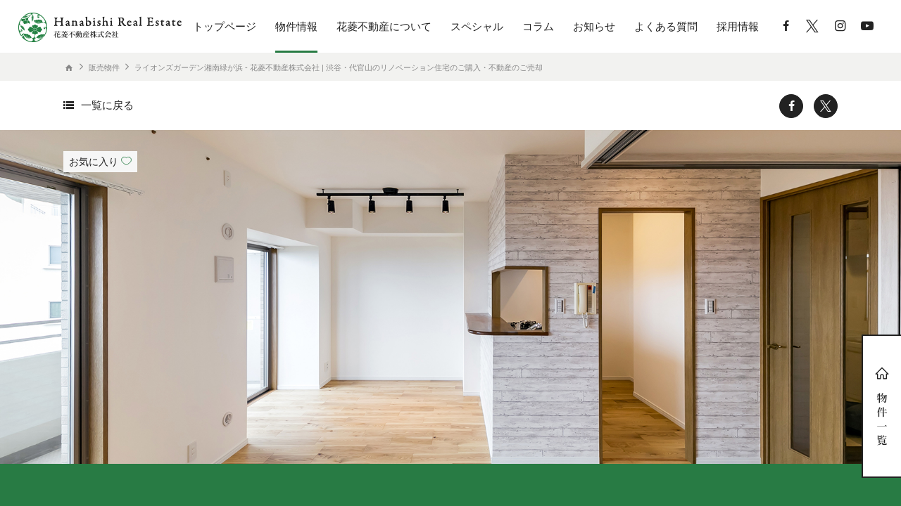

--- FILE ---
content_type: text/html; charset=UTF-8
request_url: https://hanabishi-f.co.jp/2017/07/24/%E3%83%A9%E3%82%A4%E3%82%AA%E3%83%B3%E3%82%BA%E3%82%AC%E3%83%BC%E3%83%87%E3%83%B3%E6%B9%98%E5%8D%97%E7%B7%91%E3%81%8C%E6%B5%9C/
body_size: 78849
content:


<!DOCTYPE html>
<html lang="ja">
<head prefix="og: http://ogp.me/ns#">
<!-- Google Tag Manager -->
<script>(function(w,d,s,l,i){w[l]=w[l]||[];w[l].push({'gtm.start':
new Date().getTime(),event:'gtm.js'});var f=d.getElementsByTagName(s)[0],
j=d.createElement(s),dl=l!='dataLayer'?'&l='+l:'';j.async=true;j.src=
'https://www.googletagmanager.com/gtm.js?id='+i+dl;f.parentNode.insertBefore(j,f);
})(window,document,'script','dataLayer','GTM-WRQTSL4T');</script>
<!-- End Google Tag Manager -->
<meta name="facebook-domain-verification" content="otbtt1s7l8w4vfkpyny2of1l9n9dfh" />
<meta charset="UTF-8">

<meta http-equiv="X-UA-Compatible" content="IE=edge" />
<meta name="description" content="リノベーション住宅のご購入・不動産のご売却なら渋谷・代官山の花菱不動産株式会社へご相談下さい。">
<meta name="keywords" content="リノベーション,リフォーム,内装,渋谷,売却,買取,不動産,代官山,花菱,はなびし,神奈川,横浜,マンション,一戸建て,住宅">
<!-- ogp -->
<meta property="og:locale" content="ja_JP" />
<meta property="og:type" content="website" />
<meta property="og:title" content="ライオンズガーデン湘南緑が浜 - 花菱不動産株式会社 | 渋谷・代官山のリノベーション住宅のご購入・不動産のご売却花菱不動産株式会社 | 渋谷・代官山のリノベーション住宅のご購入・不動産のご売却" />
<meta property="og:description" content="リノベーション住宅のご購入・不動産のご売却なら渋谷・代官山の花菱不動産株式会社へご相談下さい。" />
<meta property="og:url" content="https://hanabishi-f.co.jp/" />
<meta property="og:site_name" content="花菱不動産株式会社 | 渋谷・代官山のリノベーション住宅のご購入・不動産のご売却" />
<meta property="og:image" content="https://hanabishi-f.co.jp/wp/wp-content/themes/hanabishi_2021ver/common/img/ogp.jpg" />
<!-- //ogp -->
<link rel="shortcut icon" type="image/vnd.microsoft.icon" sizes="16x16" href="https://hanabishi-f.co.jp/wp/wp-content/themes/hanabishi_2021ver/common/img/favicon.ico">
<link rel="apple-touch-icon-precomposed" href="https://hanabishi-f.co.jp/wp/wp-content/themes/hanabishi_2021ver/common/img/apple-touch-ico.png">
<!-- CSS常に読み込む START -->
<link rel="stylesheet" href="https://hanabishi-f.co.jp/wp/wp-content/themes/hanabishi_2021ver/common/styles/font.css">
<link href="https://fonts.googleapis.com/css?family=Oswald" rel="stylesheet">
<link rel="stylesheet" href="https://hanabishi-f.co.jp/wp/wp-content/themes/hanabishi_2021ver/common/fontello/css/hanabishi08.css?ver=2024">


<!-- CSS常に読み込む END -->

<!-- CSSページ用 START -->
<link rel="stylesheet" href="https://hanabishi-f.co.jp/wp/wp-content/themes/hanabishi_2021ver/common/styles/slick.css">
<link rel="stylesheet" href="https://hanabishi-f.co.jp/wp/wp-content/themes/hanabishi_2021ver/common/styles/slick-theme.css">
<link rel="stylesheet" href="https://hanabishi-f.co.jp/wp/wp-content/themes/hanabishi_2021ver/common/styles/jquery.fs.boxer.css">

	<link rel="stylesheet" href="https://hanabishi-f.co.jp/wp/wp-content/themes/hanabishi_2021ver/common/styles/cmn_layout.css?240305">
<link rel="stylesheet" href="https://hanabishi-f.co.jp/wp/wp-content/themes/hanabishi_2021ver/common/styles/cmn_style.css">

<!-- products -->

	<link rel="stylesheet" href="https://hanabishi-f.co.jp/wp/wp-content/themes/hanabishi_2021ver/products/styles/index.css?240809">

<!-- CSSページ用 END -->

	<style>img:is([sizes="auto" i], [sizes^="auto," i]) { contain-intrinsic-size: 3000px 1500px }</style>
	
		<!-- All in One SEO 4.8.0 - aioseo.com -->
		<title>ライオンズガーデン湘南緑が浜 - 花菱不動産株式会社 | 渋谷・代官山のリノベーション住宅のご購入・不動産のご売却</title>
	<meta name="robots" content="max-image-preview:large" />
	<meta name="author" content="hanabishi"/>
	<link rel="canonical" href="https://hanabishi-f.co.jp/2017/07/24/%e3%83%a9%e3%82%a4%e3%82%aa%e3%83%b3%e3%82%ba%e3%82%ac%e3%83%bc%e3%83%87%e3%83%b3%e6%b9%98%e5%8d%97%e7%b7%91%e3%81%8c%e6%b5%9c/" />
	<meta name="generator" content="All in One SEO (AIOSEO) 4.8.0" />
		<meta property="og:locale" content="ja_JP" />
		<meta property="og:site_name" content="花菱不動産株式会社 | 渋谷・代官山のリノベーション住宅のご購入・不動産のご売却 - リノベーション住宅のご購入・不動産のご売却なら渋谷・代官山の花菱不動産株式会社へご相談下さい。" />
		<meta property="og:type" content="article" />
		<meta property="og:title" content="ライオンズガーデン湘南緑が浜 - 花菱不動産株式会社 | 渋谷・代官山のリノベーション住宅のご購入・不動産のご売却" />
		<meta property="og:url" content="https://hanabishi-f.co.jp/2017/07/24/%e3%83%a9%e3%82%a4%e3%82%aa%e3%83%b3%e3%82%ba%e3%82%ac%e3%83%bc%e3%83%87%e3%83%b3%e6%b9%98%e5%8d%97%e7%b7%91%e3%81%8c%e6%b5%9c/" />
		<meta property="article:published_time" content="2017-07-24T03:35:02+00:00" />
		<meta property="article:modified_time" content="2024-03-26T02:06:15+00:00" />
		<meta name="twitter:card" content="summary_large_image" />
		<meta name="twitter:title" content="ライオンズガーデン湘南緑が浜 - 花菱不動産株式会社 | 渋谷・代官山のリノベーション住宅のご購入・不動産のご売却" />
		<script type="application/ld+json" class="aioseo-schema">
			{"@context":"https:\/\/schema.org","@graph":[{"@type":"BlogPosting","@id":"https:\/\/hanabishi-f.co.jp\/2017\/07\/24\/%e3%83%a9%e3%82%a4%e3%82%aa%e3%83%b3%e3%82%ba%e3%82%ac%e3%83%bc%e3%83%87%e3%83%b3%e6%b9%98%e5%8d%97%e7%b7%91%e3%81%8c%e6%b5%9c\/#blogposting","name":"\u30e9\u30a4\u30aa\u30f3\u30ba\u30ac\u30fc\u30c7\u30f3\u6e58\u5357\u7dd1\u304c\u6d5c - \u82b1\u83f1\u4e0d\u52d5\u7523\u682a\u5f0f\u4f1a\u793e | \u6e0b\u8c37\u30fb\u4ee3\u5b98\u5c71\u306e\u30ea\u30ce\u30d9\u30fc\u30b7\u30e7\u30f3\u4f4f\u5b85\u306e\u3054\u8cfc\u5165\u30fb\u4e0d\u52d5\u7523\u306e\u3054\u58f2\u5374","headline":"\u30e9\u30a4\u30aa\u30f3\u30ba\u30ac\u30fc\u30c7\u30f3\u6e58\u5357\u7dd1\u304c\u6d5c","author":{"@id":"https:\/\/hanabishi-f.co.jp\/author\/hanabishi\/#author"},"publisher":{"@id":"https:\/\/hanabishi-f.co.jp\/#organization"},"image":{"@type":"ImageObject","url":"https:\/\/hanabishi-f.co.jp\/wp\/wp-content\/uploads\/2017\/07\/LDK-2-1.jpg","width":1800,"height":1200},"datePublished":"2017-07-24T12:35:02+09:00","dateModified":"2024-03-26T11:06:15+09:00","inLanguage":"ja","mainEntityOfPage":{"@id":"https:\/\/hanabishi-f.co.jp\/2017\/07\/24\/%e3%83%a9%e3%82%a4%e3%82%aa%e3%83%b3%e3%82%ba%e3%82%ac%e3%83%bc%e3%83%87%e3%83%b3%e6%b9%98%e5%8d%97%e7%b7%91%e3%81%8c%e6%b5%9c\/#webpage"},"isPartOf":{"@id":"https:\/\/hanabishi-f.co.jp\/2017\/07\/24\/%e3%83%a9%e3%82%a4%e3%82%aa%e3%83%b3%e3%82%ba%e3%82%ac%e3%83%bc%e3%83%87%e3%83%b3%e6%b9%98%e5%8d%97%e7%b7%91%e3%81%8c%e6%b5%9c\/#webpage"},"articleSection":"\u8ca9\u58f2\u7269\u4ef6"},{"@type":"BreadcrumbList","@id":"https:\/\/hanabishi-f.co.jp\/2017\/07\/24\/%e3%83%a9%e3%82%a4%e3%82%aa%e3%83%b3%e3%82%ba%e3%82%ac%e3%83%bc%e3%83%87%e3%83%b3%e6%b9%98%e5%8d%97%e7%b7%91%e3%81%8c%e6%b5%9c\/#breadcrumblist","itemListElement":[{"@type":"ListItem","@id":"https:\/\/hanabishi-f.co.jp\/#listItem","position":1,"name":"\u5bb6","item":"https:\/\/hanabishi-f.co.jp\/","nextItem":{"@type":"ListItem","@id":"https:\/\/hanabishi-f.co.jp\/2017\/#listItem","name":"2017"}},{"@type":"ListItem","@id":"https:\/\/hanabishi-f.co.jp\/2017\/#listItem","position":2,"name":"2017","item":"https:\/\/hanabishi-f.co.jp\/2017\/","nextItem":{"@type":"ListItem","@id":"https:\/\/hanabishi-f.co.jp\/2017\/07\/#listItem","name":"July"},"previousItem":{"@type":"ListItem","@id":"https:\/\/hanabishi-f.co.jp\/#listItem","name":"\u5bb6"}},{"@type":"ListItem","@id":"https:\/\/hanabishi-f.co.jp\/2017\/07\/#listItem","position":3,"name":"July","item":"https:\/\/hanabishi-f.co.jp\/2017\/07\/","nextItem":{"@type":"ListItem","@id":"https:\/\/hanabishi-f.co.jp\/2017\/07\/24\/#listItem","name":"24"},"previousItem":{"@type":"ListItem","@id":"https:\/\/hanabishi-f.co.jp\/2017\/#listItem","name":"2017"}},{"@type":"ListItem","@id":"https:\/\/hanabishi-f.co.jp\/2017\/07\/24\/#listItem","position":4,"name":"24","item":"https:\/\/hanabishi-f.co.jp\/2017\/07\/24\/","nextItem":{"@type":"ListItem","@id":"https:\/\/hanabishi-f.co.jp\/2017\/07\/24\/%e3%83%a9%e3%82%a4%e3%82%aa%e3%83%b3%e3%82%ba%e3%82%ac%e3%83%bc%e3%83%87%e3%83%b3%e6%b9%98%e5%8d%97%e7%b7%91%e3%81%8c%e6%b5%9c\/#listItem","name":"\u30e9\u30a4\u30aa\u30f3\u30ba\u30ac\u30fc\u30c7\u30f3\u6e58\u5357\u7dd1\u304c\u6d5c"},"previousItem":{"@type":"ListItem","@id":"https:\/\/hanabishi-f.co.jp\/2017\/07\/#listItem","name":"July"}},{"@type":"ListItem","@id":"https:\/\/hanabishi-f.co.jp\/2017\/07\/24\/%e3%83%a9%e3%82%a4%e3%82%aa%e3%83%b3%e3%82%ba%e3%82%ac%e3%83%bc%e3%83%87%e3%83%b3%e6%b9%98%e5%8d%97%e7%b7%91%e3%81%8c%e6%b5%9c\/#listItem","position":5,"name":"\u30e9\u30a4\u30aa\u30f3\u30ba\u30ac\u30fc\u30c7\u30f3\u6e58\u5357\u7dd1\u304c\u6d5c","previousItem":{"@type":"ListItem","@id":"https:\/\/hanabishi-f.co.jp\/2017\/07\/24\/#listItem","name":"24"}}]},{"@type":"Organization","@id":"https:\/\/hanabishi-f.co.jp\/#organization","name":"\u82b1\u83f1\u4e0d\u52d5\u7523\u682a\u5f0f\u4f1a\u793e | \u6e0b\u8c37\u30fb\u4ee3\u5b98\u5c71\u306e\u30ea\u30ce\u30d9\u30fc\u30b7\u30e7\u30f3\u4f4f\u5b85\u306e\u3054\u8cfc\u5165\u30fb\u4e0d\u52d5\u7523\u306e\u3054\u58f2\u5374","description":"\u30ea\u30ce\u30d9\u30fc\u30b7\u30e7\u30f3\u4f4f\u5b85\u306e\u3054\u8cfc\u5165\u30fb\u4e0d\u52d5\u7523\u306e\u3054\u58f2\u5374\u306a\u3089\u6e0b\u8c37\u30fb\u4ee3\u5b98\u5c71\u306e\u82b1\u83f1\u4e0d\u52d5\u7523\u682a\u5f0f\u4f1a\u793e\u3078\u3054\u76f8\u8ac7\u4e0b\u3055\u3044\u3002","url":"https:\/\/hanabishi-f.co.jp\/"},{"@type":"Person","@id":"https:\/\/hanabishi-f.co.jp\/author\/hanabishi\/#author","url":"https:\/\/hanabishi-f.co.jp\/author\/hanabishi\/","name":"hanabishi","image":{"@type":"ImageObject","@id":"https:\/\/hanabishi-f.co.jp\/2017\/07\/24\/%e3%83%a9%e3%82%a4%e3%82%aa%e3%83%b3%e3%82%ba%e3%82%ac%e3%83%bc%e3%83%87%e3%83%b3%e6%b9%98%e5%8d%97%e7%b7%91%e3%81%8c%e6%b5%9c\/#authorImage","url":"https:\/\/secure.gravatar.com\/avatar\/61b07e5092bcdc34acd2039a63ff82cf?s=96&d=mm&r=g","width":96,"height":96,"caption":"hanabishi"}},{"@type":"WebPage","@id":"https:\/\/hanabishi-f.co.jp\/2017\/07\/24\/%e3%83%a9%e3%82%a4%e3%82%aa%e3%83%b3%e3%82%ba%e3%82%ac%e3%83%bc%e3%83%87%e3%83%b3%e6%b9%98%e5%8d%97%e7%b7%91%e3%81%8c%e6%b5%9c\/#webpage","url":"https:\/\/hanabishi-f.co.jp\/2017\/07\/24\/%e3%83%a9%e3%82%a4%e3%82%aa%e3%83%b3%e3%82%ba%e3%82%ac%e3%83%bc%e3%83%87%e3%83%b3%e6%b9%98%e5%8d%97%e7%b7%91%e3%81%8c%e6%b5%9c\/","name":"\u30e9\u30a4\u30aa\u30f3\u30ba\u30ac\u30fc\u30c7\u30f3\u6e58\u5357\u7dd1\u304c\u6d5c - \u82b1\u83f1\u4e0d\u52d5\u7523\u682a\u5f0f\u4f1a\u793e | \u6e0b\u8c37\u30fb\u4ee3\u5b98\u5c71\u306e\u30ea\u30ce\u30d9\u30fc\u30b7\u30e7\u30f3\u4f4f\u5b85\u306e\u3054\u8cfc\u5165\u30fb\u4e0d\u52d5\u7523\u306e\u3054\u58f2\u5374","inLanguage":"ja","isPartOf":{"@id":"https:\/\/hanabishi-f.co.jp\/#website"},"breadcrumb":{"@id":"https:\/\/hanabishi-f.co.jp\/2017\/07\/24\/%e3%83%a9%e3%82%a4%e3%82%aa%e3%83%b3%e3%82%ba%e3%82%ac%e3%83%bc%e3%83%87%e3%83%b3%e6%b9%98%e5%8d%97%e7%b7%91%e3%81%8c%e6%b5%9c\/#breadcrumblist"},"author":{"@id":"https:\/\/hanabishi-f.co.jp\/author\/hanabishi\/#author"},"creator":{"@id":"https:\/\/hanabishi-f.co.jp\/author\/hanabishi\/#author"},"image":{"@type":"ImageObject","url":"https:\/\/hanabishi-f.co.jp\/wp\/wp-content\/uploads\/2017\/07\/LDK-2-1.jpg","@id":"https:\/\/hanabishi-f.co.jp\/2017\/07\/24\/%e3%83%a9%e3%82%a4%e3%82%aa%e3%83%b3%e3%82%ba%e3%82%ac%e3%83%bc%e3%83%87%e3%83%b3%e6%b9%98%e5%8d%97%e7%b7%91%e3%81%8c%e6%b5%9c\/#mainImage","width":1800,"height":1200},"primaryImageOfPage":{"@id":"https:\/\/hanabishi-f.co.jp\/2017\/07\/24\/%e3%83%a9%e3%82%a4%e3%82%aa%e3%83%b3%e3%82%ba%e3%82%ac%e3%83%bc%e3%83%87%e3%83%b3%e6%b9%98%e5%8d%97%e7%b7%91%e3%81%8c%e6%b5%9c\/#mainImage"},"datePublished":"2017-07-24T12:35:02+09:00","dateModified":"2024-03-26T11:06:15+09:00"},{"@type":"WebSite","@id":"https:\/\/hanabishi-f.co.jp\/#website","url":"https:\/\/hanabishi-f.co.jp\/","name":"\u82b1\u83f1\u4e0d\u52d5\u7523\u682a\u5f0f\u4f1a\u793e | \u6e0b\u8c37\u30fb\u4ee3\u5b98\u5c71\u306e\u30ea\u30ce\u30d9\u30fc\u30b7\u30e7\u30f3\u4f4f\u5b85\u306e\u3054\u8cfc\u5165\u30fb\u4e0d\u52d5\u7523\u306e\u3054\u58f2\u5374","description":"\u30ea\u30ce\u30d9\u30fc\u30b7\u30e7\u30f3\u4f4f\u5b85\u306e\u3054\u8cfc\u5165\u30fb\u4e0d\u52d5\u7523\u306e\u3054\u58f2\u5374\u306a\u3089\u6e0b\u8c37\u30fb\u4ee3\u5b98\u5c71\u306e\u82b1\u83f1\u4e0d\u52d5\u7523\u682a\u5f0f\u4f1a\u793e\u3078\u3054\u76f8\u8ac7\u4e0b\u3055\u3044\u3002","inLanguage":"ja","publisher":{"@id":"https:\/\/hanabishi-f.co.jp\/#organization"}}]}
		</script>
		<!-- All in One SEO -->

<meta name="dlm-version" content="5.0.21"><link rel='dns-prefetch' href='//yubinbango.github.io' />
		<!-- This site uses the Google Analytics by MonsterInsights plugin v9.3.0 - Using Analytics tracking - https://www.monsterinsights.com/ -->
		<!-- Note: MonsterInsights is not currently configured on this site. The site owner needs to authenticate with Google Analytics in the MonsterInsights settings panel. -->
					<!-- No tracking code set -->
				<!-- / Google Analytics by MonsterInsights -->
		<script type="text/javascript">
/* <![CDATA[ */
window._wpemojiSettings = {"baseUrl":"https:\/\/s.w.org\/images\/core\/emoji\/15.0.3\/72x72\/","ext":".png","svgUrl":"https:\/\/s.w.org\/images\/core\/emoji\/15.0.3\/svg\/","svgExt":".svg","source":{"concatemoji":"https:\/\/hanabishi-f.co.jp\/wp\/wp-includes\/js\/wp-emoji-release.min.js?ver=6.7.2"}};
/*! This file is auto-generated */
!function(i,n){var o,s,e;function c(e){try{var t={supportTests:e,timestamp:(new Date).valueOf()};sessionStorage.setItem(o,JSON.stringify(t))}catch(e){}}function p(e,t,n){e.clearRect(0,0,e.canvas.width,e.canvas.height),e.fillText(t,0,0);var t=new Uint32Array(e.getImageData(0,0,e.canvas.width,e.canvas.height).data),r=(e.clearRect(0,0,e.canvas.width,e.canvas.height),e.fillText(n,0,0),new Uint32Array(e.getImageData(0,0,e.canvas.width,e.canvas.height).data));return t.every(function(e,t){return e===r[t]})}function u(e,t,n){switch(t){case"flag":return n(e,"\ud83c\udff3\ufe0f\u200d\u26a7\ufe0f","\ud83c\udff3\ufe0f\u200b\u26a7\ufe0f")?!1:!n(e,"\ud83c\uddfa\ud83c\uddf3","\ud83c\uddfa\u200b\ud83c\uddf3")&&!n(e,"\ud83c\udff4\udb40\udc67\udb40\udc62\udb40\udc65\udb40\udc6e\udb40\udc67\udb40\udc7f","\ud83c\udff4\u200b\udb40\udc67\u200b\udb40\udc62\u200b\udb40\udc65\u200b\udb40\udc6e\u200b\udb40\udc67\u200b\udb40\udc7f");case"emoji":return!n(e,"\ud83d\udc26\u200d\u2b1b","\ud83d\udc26\u200b\u2b1b")}return!1}function f(e,t,n){var r="undefined"!=typeof WorkerGlobalScope&&self instanceof WorkerGlobalScope?new OffscreenCanvas(300,150):i.createElement("canvas"),a=r.getContext("2d",{willReadFrequently:!0}),o=(a.textBaseline="top",a.font="600 32px Arial",{});return e.forEach(function(e){o[e]=t(a,e,n)}),o}function t(e){var t=i.createElement("script");t.src=e,t.defer=!0,i.head.appendChild(t)}"undefined"!=typeof Promise&&(o="wpEmojiSettingsSupports",s=["flag","emoji"],n.supports={everything:!0,everythingExceptFlag:!0},e=new Promise(function(e){i.addEventListener("DOMContentLoaded",e,{once:!0})}),new Promise(function(t){var n=function(){try{var e=JSON.parse(sessionStorage.getItem(o));if("object"==typeof e&&"number"==typeof e.timestamp&&(new Date).valueOf()<e.timestamp+604800&&"object"==typeof e.supportTests)return e.supportTests}catch(e){}return null}();if(!n){if("undefined"!=typeof Worker&&"undefined"!=typeof OffscreenCanvas&&"undefined"!=typeof URL&&URL.createObjectURL&&"undefined"!=typeof Blob)try{var e="postMessage("+f.toString()+"("+[JSON.stringify(s),u.toString(),p.toString()].join(",")+"));",r=new Blob([e],{type:"text/javascript"}),a=new Worker(URL.createObjectURL(r),{name:"wpTestEmojiSupports"});return void(a.onmessage=function(e){c(n=e.data),a.terminate(),t(n)})}catch(e){}c(n=f(s,u,p))}t(n)}).then(function(e){for(var t in e)n.supports[t]=e[t],n.supports.everything=n.supports.everything&&n.supports[t],"flag"!==t&&(n.supports.everythingExceptFlag=n.supports.everythingExceptFlag&&n.supports[t]);n.supports.everythingExceptFlag=n.supports.everythingExceptFlag&&!n.supports.flag,n.DOMReady=!1,n.readyCallback=function(){n.DOMReady=!0}}).then(function(){return e}).then(function(){var e;n.supports.everything||(n.readyCallback(),(e=n.source||{}).concatemoji?t(e.concatemoji):e.wpemoji&&e.twemoji&&(t(e.twemoji),t(e.wpemoji)))}))}((window,document),window._wpemojiSettings);
/* ]]> */
</script>
<style id='wp-emoji-styles-inline-css' type='text/css'>

	img.wp-smiley, img.emoji {
		display: inline !important;
		border: none !important;
		box-shadow: none !important;
		height: 1em !important;
		width: 1em !important;
		margin: 0 0.07em !important;
		vertical-align: -0.1em !important;
		background: none !important;
		padding: 0 !important;
	}
</style>
<link rel='stylesheet' id='wp-block-library-css' href='https://hanabishi-f.co.jp/wp/wp-includes/css/dist/block-library/style.min.css?ver=6.7.2' type='text/css' media='all' />
<style id='classic-theme-styles-inline-css' type='text/css'>
/*! This file is auto-generated */
.wp-block-button__link{color:#fff;background-color:#32373c;border-radius:9999px;box-shadow:none;text-decoration:none;padding:calc(.667em + 2px) calc(1.333em + 2px);font-size:1.125em}.wp-block-file__button{background:#32373c;color:#fff;text-decoration:none}
</style>
<style id='global-styles-inline-css' type='text/css'>
:root{--wp--preset--aspect-ratio--square: 1;--wp--preset--aspect-ratio--4-3: 4/3;--wp--preset--aspect-ratio--3-4: 3/4;--wp--preset--aspect-ratio--3-2: 3/2;--wp--preset--aspect-ratio--2-3: 2/3;--wp--preset--aspect-ratio--16-9: 16/9;--wp--preset--aspect-ratio--9-16: 9/16;--wp--preset--color--black: #000000;--wp--preset--color--cyan-bluish-gray: #abb8c3;--wp--preset--color--white: #ffffff;--wp--preset--color--pale-pink: #f78da7;--wp--preset--color--vivid-red: #cf2e2e;--wp--preset--color--luminous-vivid-orange: #ff6900;--wp--preset--color--luminous-vivid-amber: #fcb900;--wp--preset--color--light-green-cyan: #7bdcb5;--wp--preset--color--vivid-green-cyan: #00d084;--wp--preset--color--pale-cyan-blue: #8ed1fc;--wp--preset--color--vivid-cyan-blue: #0693e3;--wp--preset--color--vivid-purple: #9b51e0;--wp--preset--gradient--vivid-cyan-blue-to-vivid-purple: linear-gradient(135deg,rgba(6,147,227,1) 0%,rgb(155,81,224) 100%);--wp--preset--gradient--light-green-cyan-to-vivid-green-cyan: linear-gradient(135deg,rgb(122,220,180) 0%,rgb(0,208,130) 100%);--wp--preset--gradient--luminous-vivid-amber-to-luminous-vivid-orange: linear-gradient(135deg,rgba(252,185,0,1) 0%,rgba(255,105,0,1) 100%);--wp--preset--gradient--luminous-vivid-orange-to-vivid-red: linear-gradient(135deg,rgba(255,105,0,1) 0%,rgb(207,46,46) 100%);--wp--preset--gradient--very-light-gray-to-cyan-bluish-gray: linear-gradient(135deg,rgb(238,238,238) 0%,rgb(169,184,195) 100%);--wp--preset--gradient--cool-to-warm-spectrum: linear-gradient(135deg,rgb(74,234,220) 0%,rgb(151,120,209) 20%,rgb(207,42,186) 40%,rgb(238,44,130) 60%,rgb(251,105,98) 80%,rgb(254,248,76) 100%);--wp--preset--gradient--blush-light-purple: linear-gradient(135deg,rgb(255,206,236) 0%,rgb(152,150,240) 100%);--wp--preset--gradient--blush-bordeaux: linear-gradient(135deg,rgb(254,205,165) 0%,rgb(254,45,45) 50%,rgb(107,0,62) 100%);--wp--preset--gradient--luminous-dusk: linear-gradient(135deg,rgb(255,203,112) 0%,rgb(199,81,192) 50%,rgb(65,88,208) 100%);--wp--preset--gradient--pale-ocean: linear-gradient(135deg,rgb(255,245,203) 0%,rgb(182,227,212) 50%,rgb(51,167,181) 100%);--wp--preset--gradient--electric-grass: linear-gradient(135deg,rgb(202,248,128) 0%,rgb(113,206,126) 100%);--wp--preset--gradient--midnight: linear-gradient(135deg,rgb(2,3,129) 0%,rgb(40,116,252) 100%);--wp--preset--font-size--small: 13px;--wp--preset--font-size--medium: 20px;--wp--preset--font-size--large: 36px;--wp--preset--font-size--x-large: 42px;--wp--preset--spacing--20: 0.44rem;--wp--preset--spacing--30: 0.67rem;--wp--preset--spacing--40: 1rem;--wp--preset--spacing--50: 1.5rem;--wp--preset--spacing--60: 2.25rem;--wp--preset--spacing--70: 3.38rem;--wp--preset--spacing--80: 5.06rem;--wp--preset--shadow--natural: 6px 6px 9px rgba(0, 0, 0, 0.2);--wp--preset--shadow--deep: 12px 12px 50px rgba(0, 0, 0, 0.4);--wp--preset--shadow--sharp: 6px 6px 0px rgba(0, 0, 0, 0.2);--wp--preset--shadow--outlined: 6px 6px 0px -3px rgba(255, 255, 255, 1), 6px 6px rgba(0, 0, 0, 1);--wp--preset--shadow--crisp: 6px 6px 0px rgba(0, 0, 0, 1);}:where(.is-layout-flex){gap: 0.5em;}:where(.is-layout-grid){gap: 0.5em;}body .is-layout-flex{display: flex;}.is-layout-flex{flex-wrap: wrap;align-items: center;}.is-layout-flex > :is(*, div){margin: 0;}body .is-layout-grid{display: grid;}.is-layout-grid > :is(*, div){margin: 0;}:where(.wp-block-columns.is-layout-flex){gap: 2em;}:where(.wp-block-columns.is-layout-grid){gap: 2em;}:where(.wp-block-post-template.is-layout-flex){gap: 1.25em;}:where(.wp-block-post-template.is-layout-grid){gap: 1.25em;}.has-black-color{color: var(--wp--preset--color--black) !important;}.has-cyan-bluish-gray-color{color: var(--wp--preset--color--cyan-bluish-gray) !important;}.has-white-color{color: var(--wp--preset--color--white) !important;}.has-pale-pink-color{color: var(--wp--preset--color--pale-pink) !important;}.has-vivid-red-color{color: var(--wp--preset--color--vivid-red) !important;}.has-luminous-vivid-orange-color{color: var(--wp--preset--color--luminous-vivid-orange) !important;}.has-luminous-vivid-amber-color{color: var(--wp--preset--color--luminous-vivid-amber) !important;}.has-light-green-cyan-color{color: var(--wp--preset--color--light-green-cyan) !important;}.has-vivid-green-cyan-color{color: var(--wp--preset--color--vivid-green-cyan) !important;}.has-pale-cyan-blue-color{color: var(--wp--preset--color--pale-cyan-blue) !important;}.has-vivid-cyan-blue-color{color: var(--wp--preset--color--vivid-cyan-blue) !important;}.has-vivid-purple-color{color: var(--wp--preset--color--vivid-purple) !important;}.has-black-background-color{background-color: var(--wp--preset--color--black) !important;}.has-cyan-bluish-gray-background-color{background-color: var(--wp--preset--color--cyan-bluish-gray) !important;}.has-white-background-color{background-color: var(--wp--preset--color--white) !important;}.has-pale-pink-background-color{background-color: var(--wp--preset--color--pale-pink) !important;}.has-vivid-red-background-color{background-color: var(--wp--preset--color--vivid-red) !important;}.has-luminous-vivid-orange-background-color{background-color: var(--wp--preset--color--luminous-vivid-orange) !important;}.has-luminous-vivid-amber-background-color{background-color: var(--wp--preset--color--luminous-vivid-amber) !important;}.has-light-green-cyan-background-color{background-color: var(--wp--preset--color--light-green-cyan) !important;}.has-vivid-green-cyan-background-color{background-color: var(--wp--preset--color--vivid-green-cyan) !important;}.has-pale-cyan-blue-background-color{background-color: var(--wp--preset--color--pale-cyan-blue) !important;}.has-vivid-cyan-blue-background-color{background-color: var(--wp--preset--color--vivid-cyan-blue) !important;}.has-vivid-purple-background-color{background-color: var(--wp--preset--color--vivid-purple) !important;}.has-black-border-color{border-color: var(--wp--preset--color--black) !important;}.has-cyan-bluish-gray-border-color{border-color: var(--wp--preset--color--cyan-bluish-gray) !important;}.has-white-border-color{border-color: var(--wp--preset--color--white) !important;}.has-pale-pink-border-color{border-color: var(--wp--preset--color--pale-pink) !important;}.has-vivid-red-border-color{border-color: var(--wp--preset--color--vivid-red) !important;}.has-luminous-vivid-orange-border-color{border-color: var(--wp--preset--color--luminous-vivid-orange) !important;}.has-luminous-vivid-amber-border-color{border-color: var(--wp--preset--color--luminous-vivid-amber) !important;}.has-light-green-cyan-border-color{border-color: var(--wp--preset--color--light-green-cyan) !important;}.has-vivid-green-cyan-border-color{border-color: var(--wp--preset--color--vivid-green-cyan) !important;}.has-pale-cyan-blue-border-color{border-color: var(--wp--preset--color--pale-cyan-blue) !important;}.has-vivid-cyan-blue-border-color{border-color: var(--wp--preset--color--vivid-cyan-blue) !important;}.has-vivid-purple-border-color{border-color: var(--wp--preset--color--vivid-purple) !important;}.has-vivid-cyan-blue-to-vivid-purple-gradient-background{background: var(--wp--preset--gradient--vivid-cyan-blue-to-vivid-purple) !important;}.has-light-green-cyan-to-vivid-green-cyan-gradient-background{background: var(--wp--preset--gradient--light-green-cyan-to-vivid-green-cyan) !important;}.has-luminous-vivid-amber-to-luminous-vivid-orange-gradient-background{background: var(--wp--preset--gradient--luminous-vivid-amber-to-luminous-vivid-orange) !important;}.has-luminous-vivid-orange-to-vivid-red-gradient-background{background: var(--wp--preset--gradient--luminous-vivid-orange-to-vivid-red) !important;}.has-very-light-gray-to-cyan-bluish-gray-gradient-background{background: var(--wp--preset--gradient--very-light-gray-to-cyan-bluish-gray) !important;}.has-cool-to-warm-spectrum-gradient-background{background: var(--wp--preset--gradient--cool-to-warm-spectrum) !important;}.has-blush-light-purple-gradient-background{background: var(--wp--preset--gradient--blush-light-purple) !important;}.has-blush-bordeaux-gradient-background{background: var(--wp--preset--gradient--blush-bordeaux) !important;}.has-luminous-dusk-gradient-background{background: var(--wp--preset--gradient--luminous-dusk) !important;}.has-pale-ocean-gradient-background{background: var(--wp--preset--gradient--pale-ocean) !important;}.has-electric-grass-gradient-background{background: var(--wp--preset--gradient--electric-grass) !important;}.has-midnight-gradient-background{background: var(--wp--preset--gradient--midnight) !important;}.has-small-font-size{font-size: var(--wp--preset--font-size--small) !important;}.has-medium-font-size{font-size: var(--wp--preset--font-size--medium) !important;}.has-large-font-size{font-size: var(--wp--preset--font-size--large) !important;}.has-x-large-font-size{font-size: var(--wp--preset--font-size--x-large) !important;}
:where(.wp-block-post-template.is-layout-flex){gap: 1.25em;}:where(.wp-block-post-template.is-layout-grid){gap: 1.25em;}
:where(.wp-block-columns.is-layout-flex){gap: 2em;}:where(.wp-block-columns.is-layout-grid){gap: 2em;}
:root :where(.wp-block-pullquote){font-size: 1.5em;line-height: 1.6;}
</style>
<link rel='stylesheet' id='contact-form-7-css' href='https://hanabishi-f.co.jp/wp/wp-content/plugins/contact-form-7/includes/css/styles.css?ver=6.0.4' type='text/css' media='all' />
<link rel='stylesheet' id='qligg-swiper-css' href='https://hanabishi-f.co.jp/wp/wp-content/plugins/insta-gallery/assets/frontend/swiper/swiper.min.css?ver=4.6.4' type='text/css' media='all' />
<link rel='stylesheet' id='qligg-frontend-css' href='https://hanabishi-f.co.jp/wp/wp-content/plugins/insta-gallery/build/frontend/css/style.css?ver=4.6.4' type='text/css' media='all' />
<script type="text/javascript" src="https://hanabishi-f.co.jp/wp/wp-includes/js/jquery/jquery.min.js?ver=3.7.1" id="jquery-core-js"></script>
<script type="text/javascript" src="https://hanabishi-f.co.jp/wp/wp-includes/js/jquery/jquery-migrate.min.js?ver=3.4.1" id="jquery-migrate-js"></script>
<link rel="https://api.w.org/" href="https://hanabishi-f.co.jp/wp-json/" /><link rel="alternate" title="JSON" type="application/json" href="https://hanabishi-f.co.jp/wp-json/wp/v2/posts/1576" /><link rel='shortlink' href='https://hanabishi-f.co.jp/?p=1576' />
<link rel="alternate" title="oEmbed (JSON)" type="application/json+oembed" href="https://hanabishi-f.co.jp/wp-json/oembed/1.0/embed?url=https%3A%2F%2Fhanabishi-f.co.jp%2F2017%2F07%2F24%2F%25e3%2583%25a9%25e3%2582%25a4%25e3%2582%25aa%25e3%2583%25b3%25e3%2582%25ba%25e3%2582%25ac%25e3%2583%25bc%25e3%2583%2587%25e3%2583%25b3%25e6%25b9%2598%25e5%258d%2597%25e7%25b7%2591%25e3%2581%258c%25e6%25b5%259c%2F" />
<link rel="alternate" title="oEmbed (XML)" type="text/xml+oembed" href="https://hanabishi-f.co.jp/wp-json/oembed/1.0/embed?url=https%3A%2F%2Fhanabishi-f.co.jp%2F2017%2F07%2F24%2F%25e3%2583%25a9%25e3%2582%25a4%25e3%2582%25aa%25e3%2583%25b3%25e3%2582%25ba%25e3%2582%25ac%25e3%2583%25bc%25e3%2583%2587%25e3%2583%25b3%25e6%25b9%2598%25e5%258d%2597%25e7%25b7%2591%25e3%2581%258c%25e6%25b5%259c%2F&#038;format=xml" />
		<style type="text/css" id="wp-custom-css">
			.grecaptcha-badge { visibility: hidden; }		</style>
		<script>
jQuery(function($) {
$( '.mw_wp_form form' ).attr( 'class', 'h-adr' );
});
</script>
<!-- JS常に読み込む START -->
<!--[if lt IE 9]><script src="https://hanabishi-f.co.jp/wp/wp-content/themes/hanabishi_2021ver/common/js/html5_shiv.js"></script><![endif]-->
<!-- <script>
if(navigator.userAgent.match(/MSIE 10/i) || navigator.userAgent.match(/Trident\/7\./) || navigator.userAgent.match(/Edge\/12\./)) {
	$('html').on("mousewheel", function () {
		event.preventDefault();
		var wd = event.wheelDelta;
		var csp = window.pageYOffset;
		window.scrollTo(0, csp - wd);
	});
}
</script>-->
<script src="https://hanabishi-f.co.jp/wp/wp-content/themes/hanabishi_2021ver/common/script/general_pc.js" type="text/javascript"></script>
<!-- JS常に読み込む END -->
<!-- JSページ用 START -->
<script src="https://cdn.jsdelivr.net/jquery.slick/1.6.0/slick.min.js"></script>
<script src="https://cdnjs.cloudflare.com/ajax/libs/object-fit-images/3.2.4/ofi.min.js"></script>
<script src="https://hanabishi-f.co.jp/wp/wp-content/themes/hanabishi_2021ver/products/selling/script/index.js" type="text/javascript"></script>
	<script src="https://hanabishi-f.co.jp/wp/wp-content/themes/hanabishi_2021ver/common/script/jquery.fs.boxer.js"></script>
<script type="text/javascript" src="https://maps.google.com/maps/api/js?key=AIzaSyAln6qE1N7SCuSrWL9_kFIz1bWaPIDNjgM"></script>
<script src="https://hanabishi-f.co.jp/wp/wp-content/themes/hanabishi_2021ver/products/script/detail_pc.js?250821" type="text/javascript"></script>
	<!-- JSページ用 END -->
</head>


<body class="products selling single">
<!-- Google Tag Manager (noscript) -->
<noscript><iframe src="https://www.googletagmanager.com/ns.html?id=GTM-WRQTSL4T"
height="0" width="0" style="display:none;visibility:hidden"></iframe></noscript>
<!-- End Google Tag Manager (noscript) -->
<!-- Ptengine Tag -->
<script src="https://js.ptengine.jp/23lm5id3.js"></script>
<!-- End Ptengine Tag -->
<div id="wrapper">
<header id="header">
	<div id="headerIn" class="clearfix">
		<h1 id="headerLogo">
			<a href="https://hanabishi-f.co.jp/">
				<img src="https://hanabishi-f.co.jp/wp/wp-content/themes/hanabishi_2021ver/common/img/logo_pc.png" height="42" width="233" alt="花菱不動産株式会社">
				<img src="https://hanabishi-f.co.jp/wp/wp-content/themes/hanabishi_2021ver/common/img/logo_pc_white.png" height="42" width="233" alt="花菱不動産株式会社">
			</a>
		</h1>
		<nav id="gNavi">
			<ul class="clearfix">
				<li id="gNav01"><a href="https://hanabishi-f.co.jp/" class="top">トップページ</a></li>
				<li id="gNav02"><a href="https://hanabishi-f.co.jp/selling/?search_p=renovation" class="products slideNav drawerItem">物件情報</a></li>
				<li id="gNav03"><a href="https://hanabishi-f.co.jp/about/corporate/" class="about slideNav drawerItem">花菱不動産について</a></li>
				<li id="gNav04"><a href="https://hanabishi-f.co.jp/#specialArea" class="special slideNav drawerItem">スペシャル</a></li>
				<li><a href="https://hanabishi-f.co.jp/column/" class="column">コラム</a></li>
				<li id="gNav05"><a href="https://hanabishi-f.co.jp/information/" class="information">お知らせ</a></li>
				<li id="gNav06"><a href="https://hanabishi-f.co.jp/faq/" class="faq">よくある質問</a></li>
				<!-- <li id="gNav08"><a href="https://asp.athome.jp/071605/shumoku" target="_blank">物件検索ページ</a></li> -->
				<li id="gNav08"><a href="https://hanabishi-f.co.jp/recruit/">採用情報</a></li>
				<li id="gNav00"><a href="https://hanabishi-f.co.jp/contact/" class="contact">お問い合わせ</a></li>
				<li id="gNav05">
					<ul class="snsList">
						<li class="listItem"><a href="https://www.facebook.com/Hanabishi-realestate-319809404890315/" class="icon-facebook" target="_blank"><span class="txt">facebook</span></a></li>
						<li class="listItem"><a href="https://x.com/hanabishi_f" class="icon-twitter" target="_blank"><span class="txt">X</span></a></li>
						<li class="listItem"><a href="https://www.instagram.com/hanabishi159/" class="icon-instagram" target="_blank"><span class="txt">instagram</span></a></li>
						<li class="listItem"><a href="https://www.youtube.com/channel/UCp1WBe-B64Em50DRj8wZTtA" class="icon-youtube-play" target="_blank"><span class="txt">Youtube</span></a></li>
					</ul>
				</li>
			</ul>
			<!--a href="/ai-satei/" class="bnr"><img src="https://hanabishi-f.co.jp/wp/wp-content/themes/hanabishi_2021ver/common/img/bnr_ai_appraisal.png" alt=""></a-->
		</nav>
		<div id="subNav">
			<nav>
				<div class="special category">
					<ul class="slideNav">
						<li><a href="https://hanabishi-f.co.jp/design/" class="design">花菱のデザイン</a></li>
						<li><a href="https://hanabishi-f.co.jp/life/" class="life">花菱と暮らす</a></li>
						<li><a href="https://hanabishi-f.co.jp/customer/" class="customer">花菱のお客様</a></li>
					</ul>
				</div>
				<div class="about category">
					<ul class="slideNav">
						<li><a href="https://hanabishi-f.co.jp/about/corporate/" class="overview">会社概要</a></li>
						<li><a href="https://hanabishi-f.co.jp/about/officers/" class="officers">役員紹介</a></li>
						<li><a href="https://hanabishi-f.co.jp/about/message/" class="message">私たちの想い</a></li>
						<li><a href="https://hanabishi-f.co.jp/about/member/" class="member">私たちのメンバー</a></li>
						<li><a href="https://hanabishi-f.co.jp/about/service/" class="service">私たちのサービス</a></li>
					</ul>
				</div>
				<div class="products category">
					<ul class="slideNav">
						<li><a href="https://hanabishi-f.co.jp/selling/?search_p=renovation" class="selling">売買物件</a></li>
						<!--<li><a href="https://hanabishi-f.co.jp/cyukai/" class="cyukai">仲介物件</a></li>-->
						<li><a href="https://hanabishi-f.co.jp/	chintai/" class="chintai">賃貸物件</a></li>
					</ul>
				</div>
			</nav>
		</div>
	</div>
	<div id="breadNav">
		<ul class="clearfix">
			<li><a href="https://hanabishi-f.co.jp/" class="icon-home"><span>Home</span></a></li>
														<li><a href="https://hanabishi-f.co.jp/selling/">販売物件</a></li>
						<li><a>ライオンズガーデン湘南緑が浜 - 花菱不動産株式会社 | 渋谷・代官山のリノベーション住宅のご購入・不動産のご売却</a></li>
		</ul>
	</div>
</header>




<section id="main">

  <div class="headNav clearfix">
    <div class="index">
      <a href="https://hanabishi-f.co.jp/selling/?search_p=renovation">一覧に戻る</a>
    </div>
    			<div class="share">
				<a href="https://www.facebook.com/sharer/sharer.php?u=http://hanabishi-f.co.jp%2F2017%2F07%2F24%2F%25E3%2583%25A9%25E3%2582%25A4%25E3%2582%25AA%25E3%2583%25B3%25E3%2582%25BA%25E3%2582%25AC%25E3%2583%25BC%25E3%2583%2587%25E3%2583%25B3%25E6%25B9%2598%25E5%258D%2597%25E7%25B7%2591%25E3%2581%258C%25E6%25B5%259C%2F" class="facebook" target="_blank"><span>facebook</span></a>
				<a href="https://x.com/share?url=http://hanabishi-f.co.jp%2F2017%2F07%2F24%2F%25E3%2583%25A9%25E3%2582%25A4%25E3%2582%25AA%25E3%2583%25B3%25E3%2582%25BA%25E3%2582%25AC%25E3%2583%25BC%25E3%2583%2587%25E3%2583%25B3%25E6%25B9%2598%25E5%258D%2597%25E7%25B7%2591%25E3%2581%258C%25E6%25B5%259C%2F&text=%E3%83%A9%E3%82%A4%E3%82%AA%E3%83%B3%E3%82%BA%E3%82%AC%E3%83%BC%E3%83%87%E3%83%B3%E6%B9%98%E5%8D%97%E7%B7%91%E3%81%8C%E6%B5%9C%7C%E8%8A%B1%E8%8F%B1%E4%B8%8D%E5%8B%95%E7%94%A3%E6%A0%AA%E5%BC%8F%E4%BC%9A%E7%A4%BE%20%7C%20%E6%B8%8B%E8%B0%B7%E3%83%BB%E4%BB%A3%E5%AE%98%E5%B1%B1%E3%81%AE%E3%83%AA%E3%83%8E%E3%83%99%E3%83%BC%E3%82%B7%E3%83%A7%E3%83%B3%E4%BD%8F%E5%AE%85%E3%81%AE%E3%81%94%E8%B3%BC%E5%85%A5%E3%83%BB%E4%B8%8D%E5%8B%95%E7%94%A3%E3%81%AE%E3%81%94%E5%A3%B2%E5%8D%B4" class="twitter" target="_blank"><span>X</span></a>
				<a href="http://line.me/R/msg/text/?%E3%83%A9%E3%82%A4%E3%82%AA%E3%83%B3%E3%82%BA%E3%82%AC%E3%83%BC%E3%83%87%E3%83%B3%E6%B9%98%E5%8D%97%E7%B7%91%E3%81%8C%E6%B5%9C%7C%E8%8A%B1%E8%8F%B1%E4%B8%8D%E5%8B%95%E7%94%A3%E6%A0%AA%E5%BC%8F%E4%BC%9A%E7%A4%BE%20%7C%20%E6%B8%8B%E8%B0%B7%E3%83%BB%E4%BB%A3%E5%AE%98%E5%B1%B1%E3%81%AE%E3%83%AA%E3%83%8E%E3%83%99%E3%83%BC%E3%82%B7%E3%83%A7%E3%83%B3%E4%BD%8F%E5%AE%85%E3%81%AE%E3%81%94%E8%B3%BC%E5%85%A5%E3%83%BB%E4%B8%8D%E5%8B%95%E7%94%A3%E3%81%AE%E3%81%94%E5%A3%B2%E5%8D%B4  http://hanabishi-f.co.jp%2F2017%2F07%2F24%2F%25E3%2583%25A9%25E3%2582%25A4%25E3%2582%25AA%25E3%2583%25B3%25E3%2582%25BA%25E3%2582%25AC%25E3%2583%25BC%25E3%2583%2587%25E3%2583%25B3%25E6%25B9%2598%25E5%258D%2597%25E7%25B7%2591%25E3%2581%258C%25E6%25B5%259C%2F" class="line"><span>line</span></a>
			</div>  </div>

  <div class="itemTop">

    <div class="image">
            <img width="1275" height="850" src="https://hanabishi-f.co.jp/wp/wp-content/uploads/2017/07/LDK-2-1.jpg" class="attachment-life_visual size-life_visual wp-post-image" alt="" decoding="async" fetchpriority="high" srcset="https://hanabishi-f.co.jp/wp/wp-content/uploads/2017/07/LDK-2-1.jpg 1800w, https://hanabishi-f.co.jp/wp/wp-content/uploads/2017/07/LDK-2-1-88x60.jpg 88w, https://hanabishi-f.co.jp/wp/wp-content/uploads/2017/07/LDK-2-1-780x520.jpg 780w, https://hanabishi-f.co.jp/wp/wp-content/uploads/2017/07/LDK-2-1-768x512.jpg 768w, https://hanabishi-f.co.jp/wp/wp-content/uploads/2017/07/LDK-2-1-400x267.jpg 400w" sizes="(max-width: 1275px) 100vw, 1275px" />            <div class="favorite" data-id="1576">
        <span>お気に入り</span>
        <svg version="1.1" xmlns="http://www.w3.org/2000/svg" xmlns:xlink="http://www.w3.org/1999/xlink" x="0px" y="0px" viewBox="0 0 15 13" style="enable-background:new 0 0 15 13;" xml:space="preserve">
        <path d="M12.4,0.8c-0.8-0.3-1.7-0.4-2.6-0.3C8.9,0.7,8.1,1.1,7.5,1.7c-0.6-0.6-1.4-1-2.3-1.1C4.3,0.4,3.4,0.5,2.6,0.8
        C1.8,1.2,1.2,1.7,0.7,2.4C0.2,3.1,0,3.9,0,4.7c0,1.5,0.7,3,1.8,4.1c1,1,2.1,1.8,3.2,2.6c0.4,0.3,0.8,0.5,1.2,0.7
        c0.4,0.2,0.8,0.4,1.2,0.4c0.4,0,0.9-0.2,1.2-0.4c0.4-0.2,0.9-0.5,1.2-0.7c1.2-0.8,2.3-1.6,3.3-2.6C14.4,7.7,15,6.3,15,4.7
        c0-0.8-0.2-1.6-0.7-2.3C13.8,1.7,13.2,1.2,12.4,0.8z"/>
        </svg>
      </div>
    </div>
    <!--//image-->
    
    <div class="detail">
      <div class="detail_inner">
        <div class="detail_txt">
          <div class="first">
            <p class="name">ライオンズガーデン湘南緑が浜</p>
            <p class="madori">
                            3LDK（62.95㎡）
                          </p>
          </div>
                    <p class="copy">ライオンズガーデン湘南緑が浜</p>
                    <p class="data01">
            「辻堂」駅 バス10分          </p>
                    <p class="data02"><strong class="price">SOLD</strong></p>
          
                  </div>
        <div class="detail_loan">
          <a href="#simulator" class="pageScroll">ローンシミュレーション</a>
        </div>
      </div>
    </div>
    <!--//detail-->

  </div>
  <!--//itemTop-->

  <div class="anchorNav">
    <ul>
            <li><a class="pageScroll" href="#gallery">ギャラリー</a></li>
            <li><a class="pageScroll" href="#itemDetail">物件概要</a></li>
      <li><a class="pageScroll" href="#access">アクセス</a></li>
          </ul>
  </div>
  <!--//anchorNav-->

    <section id="gallery" class="galleryWrap">
    <div class="itemGallery">
      <h2 class="tit">ギャラリー</h2>
      <div class="elmPC">
        <ul class="imageMain">
                                        <li>
                        <a href="https://hanabishi-f.co.jp/wp/wp-content/uploads/2017/07/LDK-2-1-780x520.jpg" class="boxer" title="" target="_blank" data-gallery="gallery">
              <img src="https://hanabishi-f.co.jp/wp/wp-content/uploads/2017/07/LDK-2-1-780x520.jpg" width="780" height="520" alt="" />
            </a>
            <p class="comment"></p>
          </li>
                                                  <li>
                        <a href="https://hanabishi-f.co.jp/wp/wp-content/uploads/2017/07/ecc8b626f6b4edb27ebd816cc466c466-780x520.jpg" class="boxer" title="" target="_blank" data-gallery="gallery">
              <img src="https://hanabishi-f.co.jp/wp/wp-content/uploads/2017/07/ecc8b626f6b4edb27ebd816cc466c466-780x520.jpg" width="780" height="520" alt="" />
            </a>
            <p class="comment"></p>
          </li>
                                                  <li>
                        <a href="https://hanabishi-f.co.jp/wp/wp-content/uploads/2017/07/LDK-1-780x520.jpg" class="boxer" title="" target="_blank" data-gallery="gallery">
              <img src="https://hanabishi-f.co.jp/wp/wp-content/uploads/2017/07/LDK-1-780x520.jpg" width="780" height="520" alt="" />
            </a>
            <p class="comment"></p>
          </li>
                            </ul>
        <ul class="imageList">
                                        <li>
                        <a href="https://hanabishi-f.co.jp/wp/wp-content/uploads/2017/07/LDK-4-1-780x520.jpg" class="boxer" title="" target="_blank" data-gallery="gallery">
              <img src="https://hanabishi-f.co.jp/wp/wp-content/uploads/2017/07/LDK-4-1-780x520.jpg" width="780" height="520" alt="" />
            </a>
          </li>
                                                  <li>
                        <a href="https://hanabishi-f.co.jp/wp/wp-content/uploads/2017/07/LDK-6-780x520.jpg" class="boxer" title="" target="_blank" data-gallery="gallery">
              <img src="https://hanabishi-f.co.jp/wp/wp-content/uploads/2017/07/LDK-6-780x520.jpg" width="780" height="520" alt="" />
            </a>
          </li>
                                                  <li>
                        <a href="https://hanabishi-f.co.jp/wp/wp-content/uploads/2017/07/K-3-1-780x520.jpg" class="boxer" title="" target="_blank" data-gallery="gallery">
              <img src="https://hanabishi-f.co.jp/wp/wp-content/uploads/2017/07/K-3-1-780x520.jpg" width="780" height="520" alt="" />
            </a>
          </li>
                                                  <li>
                        <a href="https://hanabishi-f.co.jp/wp/wp-content/uploads/2017/07/2418f84c2d51eef1eb45e27a2e3462ec-780x520.jpg" class="boxer" title="" target="_blank" data-gallery="gallery">
              <img src="https://hanabishi-f.co.jp/wp/wp-content/uploads/2017/07/2418f84c2d51eef1eb45e27a2e3462ec-780x520.jpg" width="780" height="520" alt="" />
            </a>
          </li>
                                                  <li>
                        <a href="https://hanabishi-f.co.jp/wp/wp-content/uploads/2017/07/9d16ea58cdf09f8b728692142b9d27db-780x520.jpg" class="boxer" title="" target="_blank" data-gallery="gallery">
              <img src="https://hanabishi-f.co.jp/wp/wp-content/uploads/2017/07/9d16ea58cdf09f8b728692142b9d27db-780x520.jpg" width="780" height="520" alt="" />
            </a>
          </li>
                            </ul>
      </div>
      <div class="elmSP">
        <div class="slickWrap sliderWrap">
          <div class="imageListWrap">
            <ul class="imageList">
																												<li>
																<img src="https://hanabishi-f.co.jp/wp/wp-content/uploads/2017/07/LDK-2-1-780x520.jpg" width="780" height="520" alt="" />
																<p class="comment">	</p>
							</li>
																																			<li>
																<img src="https://hanabishi-f.co.jp/wp/wp-content/uploads/2017/07/ecc8b626f6b4edb27ebd816cc466c466-780x520.jpg" width="780" height="520" alt="" />
																<p class="comment">	</p>
							</li>
																																			<li>
																<img src="https://hanabishi-f.co.jp/wp/wp-content/uploads/2017/07/LDK-1-780x520.jpg" width="780" height="520" alt="" />
																<p class="comment">	</p>
							</li>
																																			<li>
																<img src="https://hanabishi-f.co.jp/wp/wp-content/uploads/2017/07/LDK-4-1-780x520.jpg" width="780" height="520" alt="" />
																<p class="comment">	</p>
							</li>
																																			<li>
																<img src="https://hanabishi-f.co.jp/wp/wp-content/uploads/2017/07/LDK-6-780x520.jpg" width="780" height="520" alt="" />
																<p class="comment">	</p>
							</li>
																																			<li>
																<img src="https://hanabishi-f.co.jp/wp/wp-content/uploads/2017/07/K-3-1-780x520.jpg" width="780" height="520" alt="" />
																<p class="comment">	</p>
							</li>
																																			<li>
																<img src="https://hanabishi-f.co.jp/wp/wp-content/uploads/2017/07/2418f84c2d51eef1eb45e27a2e3462ec-780x520.jpg" width="780" height="520" alt="" />
																<p class="comment">	</p>
							</li>
																																			<li>
																<img src="https://hanabishi-f.co.jp/wp/wp-content/uploads/2017/07/9d16ea58cdf09f8b728692142b9d27db-780x520.jpg" width="780" height="520" alt="" />
																<p class="comment">	</p>
							</li>
														            </ul>
          </div>
        </div>
      </div>
          </div>
  </section>
  <!--//gallery-->
  
  <div id="itemDetail" class="prodDetail">

    <section>

              
      
      
    </section>

    <section class="detailBox00">

      <h2 class="tit">物件概要</h2>
      <div class="detailBox01">
        <table class="detailTable">
                    <tr>
            <th>物件名</th>
            <td>ライオンズガーデン湘南緑が浜</td>
          </tr>
          <tr>
            <th>販売価格</th>
            <td>
                            <p class="price">SOLD</p>
                          </td>
          </tr>
          <tr>
            <th>修繕積立金</th>
            <td>
                            -
                          </td>
          </tr>
          <tr>
            <th>管理費</th>
            <td>
                            -
                          </td>
          </tr>
          <tr>
            <th>間取り（専有面積）</th>
            <td>
                            3LDK（62.95㎡）
                          </td>
          </tr>
          <tr>
            <th>築年月</th>
            <td>
                            平成9年2月                          </td>
          </tr>
          <tr>
            <th>所在階</th>
            <td>
                            6階 / 14階                          </td>
          </tr>
                    <tr>
            <th>リノベーション内容</th>
            <td>フローリング貼替 / フロアタイル貼替 / クロス貼替 / 建具設置（洋室3） / キッチン交換 / ユニットバス交換（浴室換気乾燥暖房機付） / 洗面化粧台交換 / トイレ交換 / 分電盤交換 / 照明器具交換 / ハウスクリーニング等</td>
          </tr>
                              <tr>
            <th>取引形態</th>
            <td>
                            売主                          </td>
          </tr>
                  </table>
      </div>
      <!--//detailBox01-->

      <div class="detailBox02">
        <div class="madori">
          <figure>
                        <img src="https://hanabishi-f.co.jp/wp/wp-content/themes/hanabishi_2021ver/common/img/noimg_madori.png" width="380" height="236" alt="noimage" />
                      </figure>
        </div>
              </div>
      <!--//detailBox02-->

            
      <!--array(102) {
  ["_edit_lock"]=>
  array(1) {
    [0]=>
    string(12) "1605594990:2"
  }
  ["_edit_last"]=>
  array(1) {
    [0]=>
    string(1) "2"
  }
  ["img_group"]=>
  array(1) {
    [0]=>
    string(1) "8"
  }
  ["_img_group"]=>
  array(1) {
    [0]=>
    string(19) "field_5948d38aff0e3"
  }
  ["copy_main"]=>
  array(1) {
    [0]=>
    string(48) "バルコニーから海が一望出来ます。"
  }
  ["_copy_main"]=>
  array(1) {
    [0]=>
    string(19) "field_592282143088d"
  }
  ["copy_body"]=>
  array(1) {
    [0]=>
    string(0) ""
  }
  ["_copy_body"]=>
  array(1) {
    [0]=>
    string(19) "field_5922824d3088e"
  }
  ["search_p"]=>
  array(1) {
    [0]=>
    string(10) "renovation"
  }
  ["_search_p"]=>
  array(1) {
    [0]=>
    string(19) "field_59310263de918"
  }
  ["search_s"]=>
  array(1) {
    [0]=>
    string(4) "sold"
  }
  ["_search_s"]=>
  array(1) {
    [0]=>
    string(19) "field_5931037f5be43"
  }
  ["search_a"]=>
  array(1) {
    [0]=>
    string(14) "kanagawa_other"
  }
  ["_search_a"]=>
  array(1) {
    [0]=>
    string(19) "field_593105ab5be44"
  }
  ["search_t"]=>
  array(1) {
    [0]=>
    string(7) "mansion"
  }
  ["_search_t"]=>
  array(1) {
    [0]=>
    string(19) "field_5931066c79d0e"
  }
  ["hanbai_price"]=>
  array(1) {
    [0]=>
    string(4) "3180"
  }
  ["_hanbai_price"]=>
  array(1) {
    [0]=>
    string(19) "field_59312454d76f4"
  }
  ["hanbai_mansion_kanri"]=>
  array(1) {
    [0]=>
    string(18) "11,270（月額）"
  }
  ["_hanbai_mansion_kanri"]=>
  array(1) {
    [0]=>
    string(19) "field_59311f57d76f0"
  }
  ["hanbai_mansion_tsumitate"]=>
  array(1) {
    [0]=>
    string(21) "15,050円（月額）"
  }
  ["_hanbai_mansion_tsumitate"]=>
  array(1) {
    [0]=>
    string(19) "field_5933794527f75"
  }
  ["hanbai_madori"]=>
  array(1) {
    [0]=>
    string(4) "3LDK"
  }
  ["_hanbai_madori"]=>
  array(1) {
    [0]=>
    string(19) "field_59312606d6cef"
  }
  ["hanbai_age"]=>
  array(1) {
    [0]=>
    string(14) "平成9年2月"
  }
  ["_hanbai_age"]=>
  array(1) {
    [0]=>
    string(19) "field_59312777c2d10"
  }
  ["hanbai_mansion_kai"]=>
  array(1) {
    [0]=>
    string(12) "6階 / 14階"
  }
  ["_hanbai_mansion_kai"]=>
  array(1) {
    [0]=>
    string(19) "field_5931205fd76f1"
  }
  ["hanbai_renova_detail"]=>
  array(1) {
    [0]=>
    string(295) "フローリング貼替 / フロアタイル貼替 / クロス貼替 / 建具設置（洋室3） / キッチン交換 / ユニットバス交換（浴室換気乾燥暖房機付） / 洗面化粧台交換 / トイレ交換 / 分電盤交換 / 照明器具交換 / ハウスクリーニング等"
  }
  ["_hanbai_renova_detail"]=>
  array(1) {
    [0]=>
    string(19) "field_59311e43d76ef"
  }
  ["hanbai_etc"]=>
  array(1) {
    [0]=>
    string(0) ""
  }
  ["_hanbai_etc"]=>
  array(1) {
    [0]=>
    string(19) "field_593127c1ba4b1"
  }
  ["common_figure"]=>
  array(1) {
    [0]=>
    string(4) "1725"
  }
  ["_common_figure"]=>
  array(1) {
    [0]=>
    string(19) "field_59227ff9d3ceb"
  }
  ["common_pdf"]=>
  array(1) {
    [0]=>
    string(4) "1776"
  }
  ["_common_pdf"]=>
  array(1) {
    [0]=>
    string(19) "field_5922855afc005"
  }
  ["common_download"]=>
  array(1) {
    [0]=>
    string(80) "[download id="1676"][download id="1672"][download id="1680"][download id="1684"]"
  }
  ["_common_download"]=>
  array(1) {
    [0]=>
    string(19) "field_5922858efc006"
  }
  ["access_address"]=>
  array(1) {
    [0]=>
    string(38) "神奈川県茅ヶ崎市緑が浜12-14"
  }
  ["_access_address"]=>
  array(1) {
    [0]=>
    string(19) "field_59228b2acef9c"
  }
  ["access_traffic"]=>
  array(1) {
    [0]=>
    string(27) "「辻堂」駅 バス10分"
  }
  ["_access_traffic"]=>
  array(1) {
    [0]=>
    string(19) "field_59228b4acef9d"
  }
  ["access_map01"]=>
  array(1) {
    [0]=>
    string(9) "35.321073"
  }
  ["_access_map01"]=>
  array(1) {
    [0]=>
    string(19) "field_59228b66cef9e"
  }
  ["access_map02"]=>
  array(1) {
    [0]=>
    string(10) "139.433727"
  }
  ["_access_map02"]=>
  array(1) {
    [0]=>
    string(19) "field_59228b7ccef9f"
  }
  ["access_mapURL"]=>
  array(1) {
    [0]=>
    string(446) "https://www.google.co.jp/maps/place/%E3%80%92253-0034+%E7%A5%9E%E5%A5%88%E5%B7%9D%E7%9C%8C%E8%8C%85%E3%83%B6%E5%B4%8E%E5%B8%82%E7%B7%91%E3%81%8C%E6%B5%9C%EF%BC%91%EF%BC%92%E2%88%92%EF%BC%91%EF%BC%94+%E3%83%A9%E3%82%A4%E3%82%AA%E3%83%B3%E3%82%BA%E3%82%AC%E3%83%BC%E3%83%87%E3%83%B3%E6%B9%98%E5%8D%97%E7%B7%91%E3%81%8C%E6%B5%9C/@35.3210445,139.4323646,18z/data=!3m1!4b1!4m5!3m4!1s0x60184dee49329159:0xce1c9839faa1cff1!8m2!3d35.3210313!4d139.4335347"
  }
  ["_access_mapURL"]=>
  array(1) {
    [0]=>
    string(19) "field_59228b8fcefa0"
  }
  ["pickup"]=>
  array(1) {
    [0]=>
    string(1) "0"
  }
  ["_pickup"]=>
  array(1) {
    [0]=>
    string(19) "field_59310d18b6b90"
  }
  ["img_group_0_img_item"]=>
  array(1) {
    [0]=>
    string(4) "1740"
  }
  ["_img_group_0_img_item"]=>
  array(1) {
    [0]=>
    string(19) "field_5948d39cff0e4"
  }
  ["img_group_1_img_item"]=>
  array(1) {
    [0]=>
    string(4) "1736"
  }
  ["_img_group_1_img_item"]=>
  array(1) {
    [0]=>
    string(19) "field_5948d39cff0e4"
  }
  ["img_group_2_img_item"]=>
  array(1) {
    [0]=>
    string(4) "1739"
  }
  ["_img_group_2_img_item"]=>
  array(1) {
    [0]=>
    string(19) "field_5948d39cff0e4"
  }
  ["img_group_3_img_item"]=>
  array(1) {
    [0]=>
    string(4) "1741"
  }
  ["_img_group_3_img_item"]=>
  array(1) {
    [0]=>
    string(19) "field_5948d39cff0e4"
  }
  ["img_group_4_img_item"]=>
  array(1) {
    [0]=>
    string(4) "1742"
  }
  ["_img_group_4_img_item"]=>
  array(1) {
    [0]=>
    string(19) "field_5948d39cff0e4"
  }
  ["img_group_5_img_item"]=>
  array(1) {
    [0]=>
    string(4) "1738"
  }
  ["_img_group_5_img_item"]=>
  array(1) {
    [0]=>
    string(19) "field_5948d39cff0e4"
  }
  ["_thumbnail_id"]=>
  array(1) {
    [0]=>
    string(4) "1740"
  }
  ["img_group_6_img_item"]=>
  array(1) {
    [0]=>
    string(4) "1820"
  }
  ["_img_group_6_img_item"]=>
  array(1) {
    [0]=>
    string(19) "field_5948d39cff0e4"
  }
  ["img_group_7_img_item"]=>
  array(1) {
    [0]=>
    string(4) "1822"
  }
  ["_img_group_7_img_item"]=>
  array(1) {
    [0]=>
    string(19) "field_5948d39cff0e4"
  }
  ["hanbai_copy"]=>
  array(1) {
    [0]=>
    string(0) ""
  }
  ["_hanbai_copy"]=>
  array(1) {
    [0]=>
    string(19) "field_5ee72afd62fc4"
  }
  ["img_group_0_img_txt"]=>
  array(1) {
    [0]=>
    string(0) ""
  }
  ["_img_group_0_img_txt"]=>
  array(1) {
    [0]=>
    string(19) "field_5ee73a8064942"
  }
  ["img_group_1_img_txt"]=>
  array(1) {
    [0]=>
    string(0) ""
  }
  ["_img_group_1_img_txt"]=>
  array(1) {
    [0]=>
    string(19) "field_5ee73a8064942"
  }
  ["img_group_2_img_txt"]=>
  array(1) {
    [0]=>
    string(0) ""
  }
  ["_img_group_2_img_txt"]=>
  array(1) {
    [0]=>
    string(19) "field_5ee73a8064942"
  }
  ["img_group_3_img_txt"]=>
  array(1) {
    [0]=>
    string(0) ""
  }
  ["_img_group_3_img_txt"]=>
  array(1) {
    [0]=>
    string(19) "field_5ee73a8064942"
  }
  ["img_group_4_img_txt"]=>
  array(1) {
    [0]=>
    string(0) ""
  }
  ["_img_group_4_img_txt"]=>
  array(1) {
    [0]=>
    string(19) "field_5ee73a8064942"
  }
  ["img_group_5_img_txt"]=>
  array(1) {
    [0]=>
    string(0) ""
  }
  ["_img_group_5_img_txt"]=>
  array(1) {
    [0]=>
    string(19) "field_5ee73a8064942"
  }
  ["img_group_6_img_txt"]=>
  array(1) {
    [0]=>
    string(0) ""
  }
  ["_img_group_6_img_txt"]=>
  array(1) {
    [0]=>
    string(19) "field_5ee73a8064942"
  }
  ["img_group_7_img_txt"]=>
  array(1) {
    [0]=>
    string(0) ""
  }
  ["_img_group_7_img_txt"]=>
  array(1) {
    [0]=>
    string(19) "field_5ee73a8064942"
  }
  ["hanbai_360_url"]=>
  array(1) {
    [0]=>
    string(0) ""
  }
  ["_hanbai_360_url"]=>
  array(1) {
    [0]=>
    string(19) "field_5ee72b40932e9"
  }
  ["hanbai_subcopy"]=>
  array(1) {
    [0]=>
    string(0) ""
  }
  ["_hanbai_subcopy"]=>
  array(1) {
    [0]=>
    string(19) "field_5ee734e3b7ae3"
  }
  ["hanbai_body"]=>
  array(1) {
    [0]=>
    string(0) ""
  }
  ["_hanbai_body"]=>
  array(1) {
    [0]=>
    string(19) "field_5ee73514b7ae4"
  }
  ["search_tk"]=>
  array(1) {
    [0]=>
    string(6) "売主"
  }
  ["_search_tk"]=>
  array(1) {
    [0]=>
    string(19) "field_5fb368b724a3c"
  }
  ["search_k"]=>
  array(1) {
    [0]=>
    string(0) ""
  }
  ["_search_k"]=>
  array(1) {
    [0]=>
    string(19) "field_5ee72c173b3a9"
  }
  ["hanbai_shuhen"]=>
  array(1) {
    [0]=>
    string(1) "0"
  }
  ["_hanbai_shuhen"]=>
  array(1) {
    [0]=>
    string(19) "field_5ee72d1add3f1"
  }
  ["hanbai_member"]=>
  array(1) {
    [0]=>
    string(0) ""
  }
  ["_hanbai_member"]=>
  array(1) {
    [0]=>
    string(19) "field_5ee72de275327"
  }
  ["hanbai_comment"]=>
  array(1) {
    [0]=>
    string(0) ""
  }
  ["_hanbai_comment"]=>
  array(1) {
    [0]=>
    string(19) "field_5ee72e0675328"
  }
  ["hanbai_livingarea"]=>
  array(1) {
    [0]=>
    string(5) "62.95"
  }
}
-->
            <div class="service_banner">
        <ul>
          <li>アフターサービス適用物件</li>
          <li>水廻りのトラブルは24時間365日対応</li>
          <li>お客様の暮らしの安全をサポート</li>
        </ul>
      </div>
      <!--//service_banner-->
      
      
      
      <div id="access" class="detailBox03">
        <section>
          <h3 class="tit">アクセス</h3>
                    <div class="mapOption"><p><address>神奈川県茅ヶ崎市緑が浜12-14</address> <a href="https://www.google.co.jp/maps/place/%E3%80%92253-0034+%E7%A5%9E%E5%A5%88%E5%B7%9D%E7%9C%8C%E8%8C%85%E3%83%B6%E5%B4%8E%E5%B8%82%E7%B7%91%E3%81%8C%E6%B5%9C%EF%BC%91%EF%BC%92%E2%88%92%EF%BC%91%EF%BC%94+%E3%83%A9%E3%82%A4%E3%82%AA%E3%83%B3%E3%82%BA%E3%82%AC%E3%83%BC%E3%83%87%E3%83%B3%E6%B9%98%E5%8D%97%E7%B7%91%E3%81%8C%E6%B5%9C/@35.3210445,139.4323646,18z/data=!3m1!4b1!4m5!3m4!1s0x60184dee49329159:0xce1c9839faa1cff1!8m2!3d35.3210313!4d139.4335347" class="mapLink" target="_blank">Google Map</a></p><p>「辻堂」駅 バス10分</p></div>
        </section>
      </div>
      <!--//access-->

              
      
      
      
    </section>
  </div>
  <!--//itemDetail-->

  
        <section class="recItems">
    <h2 class="tit">この他のおすすめ物件</h2>
    <ul class="recList">
            <li class="item">
        <a class="itemLink" href="https://hanabishi-f.co.jp/2025/10/11/%e5%be%a1%e5%be%92%e7%94%ba%e3%82%b0%e3%83%aa%e3%83%bc%e3%83%b3%e3%83%8f%e3%82%a4%e3%83%84/">
          <div class="image">
                        <img width="540" height="350" src="https://hanabishi-f.co.jp/wp/wp-content/uploads/2025/10/LDK-1-2-540x350.jpg" class="attachment-room_thumb size-room_thumb wp-post-image" alt="" decoding="async" srcset="https://hanabishi-f.co.jp/wp/wp-content/uploads/2025/10/LDK-1-2-540x350.jpg 540w, https://hanabishi-f.co.jp/wp/wp-content/uploads/2025/10/LDK-1-2-340x220.jpg 340w" sizes="(max-width: 540px) 100vw, 540px" />                      </div>
          <div class="detail">
                        <p class="name">御徒町グリーンハイツ</p>
            <p class="copy">
              <span role="presentation">「御徒町」</span><span role="presentation">駅まで</span><span role="presentation">徒歩</span><span role="presentation">2</span><span role="presentation">分の</span><span role="presentation">好立地！</span>            </p>
            
                        <p class="data01">山手線「御徒町」駅 徒歩2分</p>
                        <p class="data02">1LDK（35.69㎡）<strong class="price">4,780万円（税込）</strong></p>

                        <p class="tag">
                              <span>駅近</span>
                              <span>陽当り良好</span>
                              <span>複数駅利用可</span>
                              <span>フルリノベーション</span>
                              <span>SINGLE向け</span>
                              <span>DINKs向け</span>
                              <span>駅徒歩5分以内</span>
                          </p>
                      </div>
        </a>
      </li>
            <li class="item">
        <a class="itemLink" href="https://hanabishi-f.co.jp/2025/08/08/%e7%9f%a2%e9%87%8e%e5%8f%a3%e4%bd%8f%e5%ae%85/">
          <div class="image">
                        <img width="540" height="350" src="https://hanabishi-f.co.jp/wp/wp-content/uploads/2025/08/IMG_6204-1-540x350.jpeg" class="attachment-room_thumb size-room_thumb wp-post-image" alt="" decoding="async" srcset="https://hanabishi-f.co.jp/wp/wp-content/uploads/2025/08/IMG_6204-1-540x350.jpeg 540w, https://hanabishi-f.co.jp/wp/wp-content/uploads/2025/08/IMG_6204-1-340x220.jpeg 340w" sizes="(max-width: 540px) 100vw, 540px" />                      </div>
          <div class="detail">
                        <p class="name">矢野口住宅</p>
            <p class="copy">
              <span role="presentation">通勤も</span><span role="presentation">子育ても</span><span role="presentation">快適に。</span><span role="presentation">矢野口で</span><span role="presentation">始める</span><span role="presentation">穏やかな</span><span role="presentation">暮らし。</span>            </p>
            
                        <p class="data01">南武線「矢野口」駅 徒歩2分</p>
                        <p class="data02">2LDK（50.64㎡）<strong class="price">1,499万円（税込）</strong></p>

                        <p class="tag">
                              <span>駅近</span>
                              <span>眺望良好</span>
                              <span>陽当り良好</span>
                              <span>フルリノベーション</span>
                              <span>ファミリー向け</span>
                          </p>
                      </div>
        </a>
      </li>
            <li class="item">
        <a class="itemLink" href="https://hanabishi-f.co.jp/2025/07/28/%e4%b8%8a%e9%87%8e%e5%85%a5%e8%b0%b7%e3%82%b7%e3%83%86%e3%82%a3%e3%83%8f%e3%82%a6%e3%82%b9/">
          <div class="image">
                        <img width="540" height="350" src="https://hanabishi-f.co.jp/wp/wp-content/uploads/2025/07/LDK-1-1-2-540x350.jpg" class="attachment-room_thumb size-room_thumb wp-post-image" alt="" decoding="async" srcset="https://hanabishi-f.co.jp/wp/wp-content/uploads/2025/07/LDK-1-1-2-540x350.jpg 540w, https://hanabishi-f.co.jp/wp/wp-content/uploads/2025/07/LDK-1-1-2-340x220.jpg 340w" sizes="(max-width: 540px) 100vw, 540px" />                      </div>
          <div class="detail">
                        <p class="name">上野入谷シティハウス</p>
            <p class="copy">
              <span role="presentation">ニュートラルカラーの</span><span role="presentation">優雅さを</span><span role="presentation">纏った、</span><span role="presentation">上質で</span><span role="presentation">落ち</span><span role="presentation">着きのある</span><span role="presentation">内装</span>            </p>
            
                        <p class="data01">日比谷線 「入谷」駅 徒歩7分 他</p>
                        <p class="data02">1LDK+WIC（39.82㎡）<strong class="price">4,770万円（税込）</strong></p>

                        <p class="tag">
                              <span>ペット可</span>
                              <span>ルーフバルコニー</span>
                              <span>駅近</span>
                              <span>眺望良好</span>
                              <span>陽当り良好</span>
                              <span>角部屋</span>
                              <span>ウォークインクローゼット</span>
                              <span>オートロック</span>
                              <span>宅配ボックス</span>
                              <span>複数駅利用可</span>
                              <span>フルリノベーション</span>
                              <span>SINGLE向け</span>
                              <span>DINKs向け</span>
                          </p>
                      </div>
        </a>
      </li>
          </ul>
  </section>
  <!--//recItems-->
      
  <section class="recItems">
    <h2 class="tit">花菱不動産の強み</h2>
    <ul class="recList">
      <li class="item">
        <div class="itemLink">
          <div class="image">
            <img src="https://hanabishi-f.co.jp/wp/wp-content/themes/hanabishi_2021ver/products/selling/img/strong01.jpg" width="540" height="300" alt="" />
          </div>
          <div class="detail">
            <h3 class="copy c-green">暮らしを見据えたコンセプト設計から</h3>
            <p class="data01">私たちのリノベーションプロジェクトは、物件ごとのコンセプト設計から始まります。物件に関わる人々の想いに寄り添いながら、あらゆることに想像をめぐらせ、リノベーションの可能性を探っていきます。</p>
          </div>
        </div>
      </li>
      <li class="item">
        <div class="itemLink">
          <div class="image">
            <img src="https://hanabishi-f.co.jp/wp/wp-content/themes/hanabishi_2021ver/products/selling/img/strong02.jpg" width="540" height="300" alt="" />
          </div>
          <div class="detail">
            <h3 class="copy c-green">高品質にこだわる素材・設備</h3>
            <p class="data01">素材や設備にもこだわり、様々な条件の中で可能な限り高品質なものを選んでいます。<br>テキストが入ります。テキストが入ります。テキストが入ります。テキストが入ります。テキストが入ります。</p>
          </div>
        </div>
      </li>
      <li class="item">
        <div class="itemLink">
          <div class="image">
            <img src="https://hanabishi-f.co.jp/wp/wp-content/themes/hanabishi_2021ver/products/selling/img/strong03.jpg" width="540" height="300" alt="" />
          </div>
          <div class="detail">
            <h3 class="copy c-green">完成後も丁寧なアフターフォロー</h3>
            <p class="data01">私たちのリノベーションプロジェクトは、物件ごとのコンセプト設計から始まります。物件に関わる人々の想いに寄り添いながら、あらゆることに想像をめぐらせ、リノベーションの可能性を探っていきます。</p>
          </div>
        </div>
      </li>
    </ul>
  </section>
  <!--//recItems-->

  <div class="btmNav02">
    <nav>
      <ul>
        <li class="prev"><a href="https://hanabishi-f.co.jp/2017/06/23/%e3%83%91%e3%83%a9%e3%82%b9%e3%83%88%e8%8b%a5%e6%9e%97%e5%85%ac%e5%9c%92/" rel="prev"><span>&lt;</span></a></li>
        <li class="index"><a href="https://hanabishi-f.co.jp/selling/?search_p=renovation"><span>一覧にもどる</span></a></li>
        <li class="next"><a href="https://hanabishi-f.co.jp/2017/09/12/%e8%97%a4%e5%92%8c%e3%82%b7%e3%83%86%e3%82%a3%e3%83%bc%e3%83%9b%e3%83%bc%e3%83%a0%e3%82%ba%e8%8d%bb%e7%aa%aa%e9%a7%85%e5%89%8d/" rel="next"><span>&gt;</span></a></li>
      </ul>
    </nav>
  </div>
  <!--//btmNav02-->
  
</section>
<!--//main-->
<footer id="footer">
		<div class="cover">
						
		<div class="btmNav">
			<nav>
				<ul>
					<li><a href="https://hanabishi-f.co.jp/selling/?search_p=renovation" class="selling">販売物件一覧</a></li>
					<!--<li><a href="https://hanabishi-f.co.jp/cyukai/" class="cyukai">仲介物件一覧</a></li>-->
					<li><a href="https://hanabishi-f.co.jp/	chintai/" class="chintai">賃貸物件一覧</a></li>
				</ul>
			</nav>
		</div>
			

              <!-- 条件に当てはまる場合 -->
      
			<!--div class="contactArea">
				<strong>Contact us</strong>
				<p>ご依頼やご相談など、弊社へのお問い合わせはこちらから。<br>
				TEL：03-6809-0814（10：00 - 19：30 水曜定休）</p>
				<div class="contactBtn">
					<a href="https://hanabishi-f.co.jp/contact/" class="more">お問い合わせフォーム</a>
				</div>
			</div-->
		</div>
				<div id="footerIn">
			<div class="clearfix">
				<dl>
					<dt><a href="https://hanabishi-f.co.jp/" class="top">トップページ</a></dt>

				</dl>
				<dl>
					<dt><a href="https://hanabishi-f.co.jp/selling/?search_p=renovation" class="slideNav">物件情報</a></dt>
					<dd>
						<div><a href="https://hanabishi-f.co.jp/selling/?search_p=renovation">販売物件</a></div>
						<!--<div><a href="https://hanabishi-f.co.jp/cyukai/">仲介物件</a></div>-->
						<div><a href="https://hanabishi-f.co.jp/chintai/">賃貸物件</a></div>
					</dd>
					<dt><a href="https://hanabishi-f.co.jp/about/corporate/" class="slideNav">花菱不動産について</a></dt>
					<dd>
						<a href="https://hanabishi-f.co.jp/about/corporate/">会社概要</a>
                        <a href="https://hanabishi-f.co.jp/about/officers/">役員紹介</a>
						<a href="https://hanabishi-f.co.jp/about/message/">私たちの想い</a>
						<a href="https://hanabishi-f.co.jp/about/member/">私たちのメンバー</a>
						<a href="https://hanabishi-f.co.jp/about/service/">私たちのサービス</a>
					</dd>
				</dl>
				<dl>
					<dt><a href="https://hanabishi-f.co.jp/#specialArea" class="slideNav">スペシャル</a></dt>
					<dd>
						<a href="https://hanabishi-f.co.jp/design/">花菱のデザイン</a>
						<a href="https://hanabishi-f.co.jp/life/">花菱と暮らす</a>
						<a href="https://hanabishi-f.co.jp/customer/">花菱のお客様</a>
					</dd>
					<dt><a href="https://hanabishi-f.co.jp/column/" class="top">コラム</a></dt>
					<dt><a href="https://hanabishi-f.co.jp/information/" class="top">お知らせ</a></dt>
					<dt><a href="https://hanabishi-f.co.jp/faq/" class="top">よくある質問</a></dt>
					<!-- <dt><a href="https://asp.athome.jp/071605/shumoku" class="top"target="_blank">物件検索ページ</a></dt> -->
				</dl>
				<dl>
					<dt><a href="https://hanabishi-f.co.jp/contact/" class="slideNav">お問い合わせ</a></dt>
					<dd>
						<a href="https://hanabishi-f.co.jp/contact/?subject=1">売却希望の方</a>
						<a href="https://hanabishi-f.co.jp/contact/?subject=2">購入希望の方</a>
						<a href="https://hanabishi-f.co.jp/contact/?subject=3">仲介会社の方</a>
						<a href="https://hanabishi-f.co.jp/contact/?subject=4">その他お問い合わせ</a>
					</dd>
					<dt class="snsGroup">
						<div class="sns">
							<a href="https://www.facebook.com/Hanabishi-realestate-319809404890315/" class="icon-facebook snsBtn" target="_blank"><span>facebook</span></a>
							<a href="https://x.com/hanabishi_f" class="icon-twitter snsBtn" target="_blank"><span>X</span></a>
							<a href="https://www.instagram.com/hanabishi159/" class="icon-instagram snsBtn" target="_blank"><span>instagram</span></a>
							<a href="https://www.youtube.com/channel/UCp1WBe-B64Em50DRj8wZTtA" class="icon-youtube-play snsBtn" target="_blank"><span>Youtube</span></a>
						</div>
					</dt>
				</dl>
			</div>

		</div>
		<p id="copyright">&copy; Hanabishi real estate.</p>
	</footer>
	<div class="fixedBtn">
                <!-- if(is_page('recruit') || is_page('recruit/talkroom') || is_page('recruit/symposium'))
        <a class="btn_contact" href=" echo esc_url(home_url()); /recruit/entry/"><span>お問い合わせ</span></a>
        endif; -->
				<!-- <a class="btn_80days" href="https://hanabishi-f.co.jp/about/service/eightydays/"><span>80日売却保証サービス</span></a> -->
		
<!--a class="btn_faq" href="https://hanabishi-f.co.jp/faq/"><span>よくある質問</span></a-->
<!--a class="btn_search" href="https://asp.athome.jp/071605/shumoku" target="_blank"><span>物件検索ページ</span></a-->
<a class="btn_selling" href="/selling/"><span>物件一覧</span></a>

<!--a class="btn_appraisal" href="/ai-satei/"><span>AI不動産査定</span></a-->

</div>
	</div>

<div id="overflow"></div>
<script type="text/javascript" src="https://hanabishi-f.co.jp/wp/wp-includes/js/imagesloaded.min.js?ver=5.0.0" id="imagesloaded-js"></script>
<script type="text/javascript" src="https://hanabishi-f.co.jp/wp/wp-includes/js/masonry.min.js?ver=4.2.2" id="masonry-js"></script>
<script type="text/javascript" src="https://hanabishi-f.co.jp/wp/wp-includes/js/dist/hooks.min.js?ver=4d63a3d491d11ffd8ac6" id="wp-hooks-js"></script>
<script type="text/javascript" src="https://hanabishi-f.co.jp/wp/wp-includes/js/dist/i18n.min.js?ver=5e580eb46a90c2b997e6" id="wp-i18n-js"></script>
<script type="text/javascript" id="wp-i18n-js-after">
/* <![CDATA[ */
wp.i18n.setLocaleData( { 'text direction\u0004ltr': [ 'ltr' ] } );
/* ]]> */
</script>
<script type="text/javascript" src="https://hanabishi-f.co.jp/wp/wp-content/plugins/contact-form-7/includes/swv/js/index.js?ver=6.0.4" id="swv-js"></script>
<script type="text/javascript" id="contact-form-7-js-translations">
/* <![CDATA[ */
( function( domain, translations ) {
	var localeData = translations.locale_data[ domain ] || translations.locale_data.messages;
	localeData[""].domain = domain;
	wp.i18n.setLocaleData( localeData, domain );
} )( "contact-form-7", {"translation-revision-date":"2025-02-18 07:36:32+0000","generator":"GlotPress\/4.0.1","domain":"messages","locale_data":{"messages":{"":{"domain":"messages","plural-forms":"nplurals=1; plural=0;","lang":"ja_JP"},"This contact form is placed in the wrong place.":["\u3053\u306e\u30b3\u30f3\u30bf\u30af\u30c8\u30d5\u30a9\u30fc\u30e0\u306f\u9593\u9055\u3063\u305f\u4f4d\u7f6e\u306b\u7f6e\u304b\u308c\u3066\u3044\u307e\u3059\u3002"],"Error:":["\u30a8\u30e9\u30fc:"]}},"comment":{"reference":"includes\/js\/index.js"}} );
/* ]]> */
</script>
<script type="text/javascript" id="contact-form-7-js-before">
/* <![CDATA[ */
var wpcf7 = {
    "api": {
        "root": "https:\/\/hanabishi-f.co.jp\/wp-json\/",
        "namespace": "contact-form-7\/v1"
    }
};
/* ]]> */
</script>
<script type="text/javascript" src="https://hanabishi-f.co.jp/wp/wp-content/plugins/contact-form-7/includes/js/index.js?ver=6.0.4" id="contact-form-7-js"></script>
<script type="text/javascript" src="https://hanabishi-f.co.jp/wp/wp-content/plugins/insta-gallery/assets/frontend/swiper/swiper.min.js?ver=4.6.4" id="qligg-swiper-js"></script>
<script type="text/javascript" id="dlm-xhr-js-extra">
/* <![CDATA[ */
var dlmXHRtranslations = {"error":"An error occurred while trying to download the file. Please try again.","not_found":"\u30c0\u30a6\u30f3\u30ed\u30fc\u30c9\u304c\u5b58\u5728\u3057\u307e\u305b\u3093\u3002","no_file_path":"No file path defined.","no_file_paths":"\u30d5\u30a1\u30a4\u30eb\u30d1\u30b9\u304c\u6307\u5b9a\u3055\u308c\u3066\u3044\u307e\u305b\u3093\u3002","filetype":"Download is not allowed for this file type.","file_access_denied":"Access denied to this file.","access_denied":"Access denied. You do not have permission to download this file.","security_error":"Something is wrong with the file path.","file_not_found":"\u30d5\u30a1\u30a4\u30eb\u304c\u898b\u3064\u304b\u308a\u307e\u305b\u3093\u3002"};
/* ]]> */
</script>
<script type="text/javascript" id="dlm-xhr-js-before">
/* <![CDATA[ */
const dlmXHR = {"xhr_links":{"class":["download-link","download-button"]},"prevent_duplicates":true,"ajaxUrl":"https:\/\/hanabishi-f.co.jp\/wp\/wp-admin\/admin-ajax.php"}; dlmXHRinstance = {}; const dlmXHRGlobalLinks = "https://hanabishi-f.co.jp/download/"; const dlmNonXHRGlobalLinks = []; dlmXHRgif = "https://hanabishi-f.co.jp/wp/wp-includes/images/spinner.gif"; const dlmXHRProgress = "1"
/* ]]> */
</script>
<script type="text/javascript" src="https://hanabishi-f.co.jp/wp/wp-content/plugins/download-monitor/assets/js/dlm-xhr.min.js?ver=5.0.21" id="dlm-xhr-js"></script>
<script type="text/javascript" src="https://yubinbango.github.io/yubinbango/yubinbango.js?ver=6.7.2" id="yubinbango-js"></script>
<script type="text/javascript" src="https://www.google.com/recaptcha/api.js?render=6Lfo8BopAAAAAFXzWu-pohNlGI7mBmkrvGbsfgZF&amp;ver=3.0" id="google-recaptcha-js"></script>
<script type="text/javascript" src="https://hanabishi-f.co.jp/wp/wp-includes/js/dist/vendor/wp-polyfill.min.js?ver=3.15.0" id="wp-polyfill-js"></script>
<script type="text/javascript" id="wpcf7-recaptcha-js-before">
/* <![CDATA[ */
var wpcf7_recaptcha = {
    "sitekey": "6Lfo8BopAAAAAFXzWu-pohNlGI7mBmkrvGbsfgZF",
    "actions": {
        "homepage": "homepage",
        "contactform": "contactform"
    }
};
/* ]]> */
</script>
<script type="text/javascript" src="https://hanabishi-f.co.jp/wp/wp-content/plugins/contact-form-7/modules/recaptcha/index.js?ver=6.0.4" id="wpcf7-recaptcha-js"></script>
<!-- Global site tag (gtag.js) - Google Analytics -->
<script async src="https://www.googletagmanager.com/gtag/js?id=UA-108497047-1"></script>
<script>
	window.dataLayer = window.dataLayer || [];
	function gtag(){dataLayer.push(arguments);}
	gtag('js', new Date());

	gtag('config', 'UA-108497047-1');
</script>
	<!-- bizboost.co.jp site tag -->
	<script type="text/javascript">
	piAId = '959652';
	piCId = '4445';
	piHostname = 'pi.pardot.com';

	(function() {
		function async_load(){
			var s = document.createElement('script'); s.type = 'text/javascript';
			s.src = ('https:' == document.location.protocol ? 'https://pi' : 'http://cdn') + '.pardot.com/pd.js';
			var c = document.getElementsByTagName('script')[0]; c.parentNode.insertBefore(s, c);
		}
		if(window.attachEvent) { window.attachEvent('onload', async_load); }
		else { window.addEventListener('load', async_load, false); }
	})();
	</script>
	<!-- KASIKA TRACKING CODE -->
	<script type="text/javascript" src="//panda.kasika.io/tag-manager/?pid=F9EE2C8A75290F11752D12371CAF2B57"></script>
	<!-- KASIKA TRACKING CODE -->
	<!--TEST!-->


<!-- チャットボット設置 ※指定3ディレクトリは非表示 -->
<script>
(function(){
var w=window,d=document;
var s="https://app.chatplus.jp/cp.js";
d["__cp_d"]="https://app.chatplus.jp";
d["__cp_c"]="c3a03332_1";
var a=d.createElement("script"), m=d.getElementsByTagName("script")[0];
a.async=true,a.src=s,m.parentNode.insertBefore(a,m);})();
</script>
<!-- / チャットボット設置 ※指定3ディレクトリは非表示 -->


    </body>
</html>
<!--TEST!-->


--- FILE ---
content_type: text/html; charset=utf-8
request_url: https://www.google.com/recaptcha/api2/anchor?ar=1&k=6Lfo8BopAAAAAFXzWu-pohNlGI7mBmkrvGbsfgZF&co=aHR0cHM6Ly9oYW5hYmlzaGktZi5jby5qcDo0NDM.&hl=en&v=PoyoqOPhxBO7pBk68S4YbpHZ&size=invisible&anchor-ms=20000&execute-ms=30000&cb=w5710evb59gk
body_size: 48792
content:
<!DOCTYPE HTML><html dir="ltr" lang="en"><head><meta http-equiv="Content-Type" content="text/html; charset=UTF-8">
<meta http-equiv="X-UA-Compatible" content="IE=edge">
<title>reCAPTCHA</title>
<style type="text/css">
/* cyrillic-ext */
@font-face {
  font-family: 'Roboto';
  font-style: normal;
  font-weight: 400;
  font-stretch: 100%;
  src: url(//fonts.gstatic.com/s/roboto/v48/KFO7CnqEu92Fr1ME7kSn66aGLdTylUAMa3GUBHMdazTgWw.woff2) format('woff2');
  unicode-range: U+0460-052F, U+1C80-1C8A, U+20B4, U+2DE0-2DFF, U+A640-A69F, U+FE2E-FE2F;
}
/* cyrillic */
@font-face {
  font-family: 'Roboto';
  font-style: normal;
  font-weight: 400;
  font-stretch: 100%;
  src: url(//fonts.gstatic.com/s/roboto/v48/KFO7CnqEu92Fr1ME7kSn66aGLdTylUAMa3iUBHMdazTgWw.woff2) format('woff2');
  unicode-range: U+0301, U+0400-045F, U+0490-0491, U+04B0-04B1, U+2116;
}
/* greek-ext */
@font-face {
  font-family: 'Roboto';
  font-style: normal;
  font-weight: 400;
  font-stretch: 100%;
  src: url(//fonts.gstatic.com/s/roboto/v48/KFO7CnqEu92Fr1ME7kSn66aGLdTylUAMa3CUBHMdazTgWw.woff2) format('woff2');
  unicode-range: U+1F00-1FFF;
}
/* greek */
@font-face {
  font-family: 'Roboto';
  font-style: normal;
  font-weight: 400;
  font-stretch: 100%;
  src: url(//fonts.gstatic.com/s/roboto/v48/KFO7CnqEu92Fr1ME7kSn66aGLdTylUAMa3-UBHMdazTgWw.woff2) format('woff2');
  unicode-range: U+0370-0377, U+037A-037F, U+0384-038A, U+038C, U+038E-03A1, U+03A3-03FF;
}
/* math */
@font-face {
  font-family: 'Roboto';
  font-style: normal;
  font-weight: 400;
  font-stretch: 100%;
  src: url(//fonts.gstatic.com/s/roboto/v48/KFO7CnqEu92Fr1ME7kSn66aGLdTylUAMawCUBHMdazTgWw.woff2) format('woff2');
  unicode-range: U+0302-0303, U+0305, U+0307-0308, U+0310, U+0312, U+0315, U+031A, U+0326-0327, U+032C, U+032F-0330, U+0332-0333, U+0338, U+033A, U+0346, U+034D, U+0391-03A1, U+03A3-03A9, U+03B1-03C9, U+03D1, U+03D5-03D6, U+03F0-03F1, U+03F4-03F5, U+2016-2017, U+2034-2038, U+203C, U+2040, U+2043, U+2047, U+2050, U+2057, U+205F, U+2070-2071, U+2074-208E, U+2090-209C, U+20D0-20DC, U+20E1, U+20E5-20EF, U+2100-2112, U+2114-2115, U+2117-2121, U+2123-214F, U+2190, U+2192, U+2194-21AE, U+21B0-21E5, U+21F1-21F2, U+21F4-2211, U+2213-2214, U+2216-22FF, U+2308-230B, U+2310, U+2319, U+231C-2321, U+2336-237A, U+237C, U+2395, U+239B-23B7, U+23D0, U+23DC-23E1, U+2474-2475, U+25AF, U+25B3, U+25B7, U+25BD, U+25C1, U+25CA, U+25CC, U+25FB, U+266D-266F, U+27C0-27FF, U+2900-2AFF, U+2B0E-2B11, U+2B30-2B4C, U+2BFE, U+3030, U+FF5B, U+FF5D, U+1D400-1D7FF, U+1EE00-1EEFF;
}
/* symbols */
@font-face {
  font-family: 'Roboto';
  font-style: normal;
  font-weight: 400;
  font-stretch: 100%;
  src: url(//fonts.gstatic.com/s/roboto/v48/KFO7CnqEu92Fr1ME7kSn66aGLdTylUAMaxKUBHMdazTgWw.woff2) format('woff2');
  unicode-range: U+0001-000C, U+000E-001F, U+007F-009F, U+20DD-20E0, U+20E2-20E4, U+2150-218F, U+2190, U+2192, U+2194-2199, U+21AF, U+21E6-21F0, U+21F3, U+2218-2219, U+2299, U+22C4-22C6, U+2300-243F, U+2440-244A, U+2460-24FF, U+25A0-27BF, U+2800-28FF, U+2921-2922, U+2981, U+29BF, U+29EB, U+2B00-2BFF, U+4DC0-4DFF, U+FFF9-FFFB, U+10140-1018E, U+10190-1019C, U+101A0, U+101D0-101FD, U+102E0-102FB, U+10E60-10E7E, U+1D2C0-1D2D3, U+1D2E0-1D37F, U+1F000-1F0FF, U+1F100-1F1AD, U+1F1E6-1F1FF, U+1F30D-1F30F, U+1F315, U+1F31C, U+1F31E, U+1F320-1F32C, U+1F336, U+1F378, U+1F37D, U+1F382, U+1F393-1F39F, U+1F3A7-1F3A8, U+1F3AC-1F3AF, U+1F3C2, U+1F3C4-1F3C6, U+1F3CA-1F3CE, U+1F3D4-1F3E0, U+1F3ED, U+1F3F1-1F3F3, U+1F3F5-1F3F7, U+1F408, U+1F415, U+1F41F, U+1F426, U+1F43F, U+1F441-1F442, U+1F444, U+1F446-1F449, U+1F44C-1F44E, U+1F453, U+1F46A, U+1F47D, U+1F4A3, U+1F4B0, U+1F4B3, U+1F4B9, U+1F4BB, U+1F4BF, U+1F4C8-1F4CB, U+1F4D6, U+1F4DA, U+1F4DF, U+1F4E3-1F4E6, U+1F4EA-1F4ED, U+1F4F7, U+1F4F9-1F4FB, U+1F4FD-1F4FE, U+1F503, U+1F507-1F50B, U+1F50D, U+1F512-1F513, U+1F53E-1F54A, U+1F54F-1F5FA, U+1F610, U+1F650-1F67F, U+1F687, U+1F68D, U+1F691, U+1F694, U+1F698, U+1F6AD, U+1F6B2, U+1F6B9-1F6BA, U+1F6BC, U+1F6C6-1F6CF, U+1F6D3-1F6D7, U+1F6E0-1F6EA, U+1F6F0-1F6F3, U+1F6F7-1F6FC, U+1F700-1F7FF, U+1F800-1F80B, U+1F810-1F847, U+1F850-1F859, U+1F860-1F887, U+1F890-1F8AD, U+1F8B0-1F8BB, U+1F8C0-1F8C1, U+1F900-1F90B, U+1F93B, U+1F946, U+1F984, U+1F996, U+1F9E9, U+1FA00-1FA6F, U+1FA70-1FA7C, U+1FA80-1FA89, U+1FA8F-1FAC6, U+1FACE-1FADC, U+1FADF-1FAE9, U+1FAF0-1FAF8, U+1FB00-1FBFF;
}
/* vietnamese */
@font-face {
  font-family: 'Roboto';
  font-style: normal;
  font-weight: 400;
  font-stretch: 100%;
  src: url(//fonts.gstatic.com/s/roboto/v48/KFO7CnqEu92Fr1ME7kSn66aGLdTylUAMa3OUBHMdazTgWw.woff2) format('woff2');
  unicode-range: U+0102-0103, U+0110-0111, U+0128-0129, U+0168-0169, U+01A0-01A1, U+01AF-01B0, U+0300-0301, U+0303-0304, U+0308-0309, U+0323, U+0329, U+1EA0-1EF9, U+20AB;
}
/* latin-ext */
@font-face {
  font-family: 'Roboto';
  font-style: normal;
  font-weight: 400;
  font-stretch: 100%;
  src: url(//fonts.gstatic.com/s/roboto/v48/KFO7CnqEu92Fr1ME7kSn66aGLdTylUAMa3KUBHMdazTgWw.woff2) format('woff2');
  unicode-range: U+0100-02BA, U+02BD-02C5, U+02C7-02CC, U+02CE-02D7, U+02DD-02FF, U+0304, U+0308, U+0329, U+1D00-1DBF, U+1E00-1E9F, U+1EF2-1EFF, U+2020, U+20A0-20AB, U+20AD-20C0, U+2113, U+2C60-2C7F, U+A720-A7FF;
}
/* latin */
@font-face {
  font-family: 'Roboto';
  font-style: normal;
  font-weight: 400;
  font-stretch: 100%;
  src: url(//fonts.gstatic.com/s/roboto/v48/KFO7CnqEu92Fr1ME7kSn66aGLdTylUAMa3yUBHMdazQ.woff2) format('woff2');
  unicode-range: U+0000-00FF, U+0131, U+0152-0153, U+02BB-02BC, U+02C6, U+02DA, U+02DC, U+0304, U+0308, U+0329, U+2000-206F, U+20AC, U+2122, U+2191, U+2193, U+2212, U+2215, U+FEFF, U+FFFD;
}
/* cyrillic-ext */
@font-face {
  font-family: 'Roboto';
  font-style: normal;
  font-weight: 500;
  font-stretch: 100%;
  src: url(//fonts.gstatic.com/s/roboto/v48/KFO7CnqEu92Fr1ME7kSn66aGLdTylUAMa3GUBHMdazTgWw.woff2) format('woff2');
  unicode-range: U+0460-052F, U+1C80-1C8A, U+20B4, U+2DE0-2DFF, U+A640-A69F, U+FE2E-FE2F;
}
/* cyrillic */
@font-face {
  font-family: 'Roboto';
  font-style: normal;
  font-weight: 500;
  font-stretch: 100%;
  src: url(//fonts.gstatic.com/s/roboto/v48/KFO7CnqEu92Fr1ME7kSn66aGLdTylUAMa3iUBHMdazTgWw.woff2) format('woff2');
  unicode-range: U+0301, U+0400-045F, U+0490-0491, U+04B0-04B1, U+2116;
}
/* greek-ext */
@font-face {
  font-family: 'Roboto';
  font-style: normal;
  font-weight: 500;
  font-stretch: 100%;
  src: url(//fonts.gstatic.com/s/roboto/v48/KFO7CnqEu92Fr1ME7kSn66aGLdTylUAMa3CUBHMdazTgWw.woff2) format('woff2');
  unicode-range: U+1F00-1FFF;
}
/* greek */
@font-face {
  font-family: 'Roboto';
  font-style: normal;
  font-weight: 500;
  font-stretch: 100%;
  src: url(//fonts.gstatic.com/s/roboto/v48/KFO7CnqEu92Fr1ME7kSn66aGLdTylUAMa3-UBHMdazTgWw.woff2) format('woff2');
  unicode-range: U+0370-0377, U+037A-037F, U+0384-038A, U+038C, U+038E-03A1, U+03A3-03FF;
}
/* math */
@font-face {
  font-family: 'Roboto';
  font-style: normal;
  font-weight: 500;
  font-stretch: 100%;
  src: url(//fonts.gstatic.com/s/roboto/v48/KFO7CnqEu92Fr1ME7kSn66aGLdTylUAMawCUBHMdazTgWw.woff2) format('woff2');
  unicode-range: U+0302-0303, U+0305, U+0307-0308, U+0310, U+0312, U+0315, U+031A, U+0326-0327, U+032C, U+032F-0330, U+0332-0333, U+0338, U+033A, U+0346, U+034D, U+0391-03A1, U+03A3-03A9, U+03B1-03C9, U+03D1, U+03D5-03D6, U+03F0-03F1, U+03F4-03F5, U+2016-2017, U+2034-2038, U+203C, U+2040, U+2043, U+2047, U+2050, U+2057, U+205F, U+2070-2071, U+2074-208E, U+2090-209C, U+20D0-20DC, U+20E1, U+20E5-20EF, U+2100-2112, U+2114-2115, U+2117-2121, U+2123-214F, U+2190, U+2192, U+2194-21AE, U+21B0-21E5, U+21F1-21F2, U+21F4-2211, U+2213-2214, U+2216-22FF, U+2308-230B, U+2310, U+2319, U+231C-2321, U+2336-237A, U+237C, U+2395, U+239B-23B7, U+23D0, U+23DC-23E1, U+2474-2475, U+25AF, U+25B3, U+25B7, U+25BD, U+25C1, U+25CA, U+25CC, U+25FB, U+266D-266F, U+27C0-27FF, U+2900-2AFF, U+2B0E-2B11, U+2B30-2B4C, U+2BFE, U+3030, U+FF5B, U+FF5D, U+1D400-1D7FF, U+1EE00-1EEFF;
}
/* symbols */
@font-face {
  font-family: 'Roboto';
  font-style: normal;
  font-weight: 500;
  font-stretch: 100%;
  src: url(//fonts.gstatic.com/s/roboto/v48/KFO7CnqEu92Fr1ME7kSn66aGLdTylUAMaxKUBHMdazTgWw.woff2) format('woff2');
  unicode-range: U+0001-000C, U+000E-001F, U+007F-009F, U+20DD-20E0, U+20E2-20E4, U+2150-218F, U+2190, U+2192, U+2194-2199, U+21AF, U+21E6-21F0, U+21F3, U+2218-2219, U+2299, U+22C4-22C6, U+2300-243F, U+2440-244A, U+2460-24FF, U+25A0-27BF, U+2800-28FF, U+2921-2922, U+2981, U+29BF, U+29EB, U+2B00-2BFF, U+4DC0-4DFF, U+FFF9-FFFB, U+10140-1018E, U+10190-1019C, U+101A0, U+101D0-101FD, U+102E0-102FB, U+10E60-10E7E, U+1D2C0-1D2D3, U+1D2E0-1D37F, U+1F000-1F0FF, U+1F100-1F1AD, U+1F1E6-1F1FF, U+1F30D-1F30F, U+1F315, U+1F31C, U+1F31E, U+1F320-1F32C, U+1F336, U+1F378, U+1F37D, U+1F382, U+1F393-1F39F, U+1F3A7-1F3A8, U+1F3AC-1F3AF, U+1F3C2, U+1F3C4-1F3C6, U+1F3CA-1F3CE, U+1F3D4-1F3E0, U+1F3ED, U+1F3F1-1F3F3, U+1F3F5-1F3F7, U+1F408, U+1F415, U+1F41F, U+1F426, U+1F43F, U+1F441-1F442, U+1F444, U+1F446-1F449, U+1F44C-1F44E, U+1F453, U+1F46A, U+1F47D, U+1F4A3, U+1F4B0, U+1F4B3, U+1F4B9, U+1F4BB, U+1F4BF, U+1F4C8-1F4CB, U+1F4D6, U+1F4DA, U+1F4DF, U+1F4E3-1F4E6, U+1F4EA-1F4ED, U+1F4F7, U+1F4F9-1F4FB, U+1F4FD-1F4FE, U+1F503, U+1F507-1F50B, U+1F50D, U+1F512-1F513, U+1F53E-1F54A, U+1F54F-1F5FA, U+1F610, U+1F650-1F67F, U+1F687, U+1F68D, U+1F691, U+1F694, U+1F698, U+1F6AD, U+1F6B2, U+1F6B9-1F6BA, U+1F6BC, U+1F6C6-1F6CF, U+1F6D3-1F6D7, U+1F6E0-1F6EA, U+1F6F0-1F6F3, U+1F6F7-1F6FC, U+1F700-1F7FF, U+1F800-1F80B, U+1F810-1F847, U+1F850-1F859, U+1F860-1F887, U+1F890-1F8AD, U+1F8B0-1F8BB, U+1F8C0-1F8C1, U+1F900-1F90B, U+1F93B, U+1F946, U+1F984, U+1F996, U+1F9E9, U+1FA00-1FA6F, U+1FA70-1FA7C, U+1FA80-1FA89, U+1FA8F-1FAC6, U+1FACE-1FADC, U+1FADF-1FAE9, U+1FAF0-1FAF8, U+1FB00-1FBFF;
}
/* vietnamese */
@font-face {
  font-family: 'Roboto';
  font-style: normal;
  font-weight: 500;
  font-stretch: 100%;
  src: url(//fonts.gstatic.com/s/roboto/v48/KFO7CnqEu92Fr1ME7kSn66aGLdTylUAMa3OUBHMdazTgWw.woff2) format('woff2');
  unicode-range: U+0102-0103, U+0110-0111, U+0128-0129, U+0168-0169, U+01A0-01A1, U+01AF-01B0, U+0300-0301, U+0303-0304, U+0308-0309, U+0323, U+0329, U+1EA0-1EF9, U+20AB;
}
/* latin-ext */
@font-face {
  font-family: 'Roboto';
  font-style: normal;
  font-weight: 500;
  font-stretch: 100%;
  src: url(//fonts.gstatic.com/s/roboto/v48/KFO7CnqEu92Fr1ME7kSn66aGLdTylUAMa3KUBHMdazTgWw.woff2) format('woff2');
  unicode-range: U+0100-02BA, U+02BD-02C5, U+02C7-02CC, U+02CE-02D7, U+02DD-02FF, U+0304, U+0308, U+0329, U+1D00-1DBF, U+1E00-1E9F, U+1EF2-1EFF, U+2020, U+20A0-20AB, U+20AD-20C0, U+2113, U+2C60-2C7F, U+A720-A7FF;
}
/* latin */
@font-face {
  font-family: 'Roboto';
  font-style: normal;
  font-weight: 500;
  font-stretch: 100%;
  src: url(//fonts.gstatic.com/s/roboto/v48/KFO7CnqEu92Fr1ME7kSn66aGLdTylUAMa3yUBHMdazQ.woff2) format('woff2');
  unicode-range: U+0000-00FF, U+0131, U+0152-0153, U+02BB-02BC, U+02C6, U+02DA, U+02DC, U+0304, U+0308, U+0329, U+2000-206F, U+20AC, U+2122, U+2191, U+2193, U+2212, U+2215, U+FEFF, U+FFFD;
}
/* cyrillic-ext */
@font-face {
  font-family: 'Roboto';
  font-style: normal;
  font-weight: 900;
  font-stretch: 100%;
  src: url(//fonts.gstatic.com/s/roboto/v48/KFO7CnqEu92Fr1ME7kSn66aGLdTylUAMa3GUBHMdazTgWw.woff2) format('woff2');
  unicode-range: U+0460-052F, U+1C80-1C8A, U+20B4, U+2DE0-2DFF, U+A640-A69F, U+FE2E-FE2F;
}
/* cyrillic */
@font-face {
  font-family: 'Roboto';
  font-style: normal;
  font-weight: 900;
  font-stretch: 100%;
  src: url(//fonts.gstatic.com/s/roboto/v48/KFO7CnqEu92Fr1ME7kSn66aGLdTylUAMa3iUBHMdazTgWw.woff2) format('woff2');
  unicode-range: U+0301, U+0400-045F, U+0490-0491, U+04B0-04B1, U+2116;
}
/* greek-ext */
@font-face {
  font-family: 'Roboto';
  font-style: normal;
  font-weight: 900;
  font-stretch: 100%;
  src: url(//fonts.gstatic.com/s/roboto/v48/KFO7CnqEu92Fr1ME7kSn66aGLdTylUAMa3CUBHMdazTgWw.woff2) format('woff2');
  unicode-range: U+1F00-1FFF;
}
/* greek */
@font-face {
  font-family: 'Roboto';
  font-style: normal;
  font-weight: 900;
  font-stretch: 100%;
  src: url(//fonts.gstatic.com/s/roboto/v48/KFO7CnqEu92Fr1ME7kSn66aGLdTylUAMa3-UBHMdazTgWw.woff2) format('woff2');
  unicode-range: U+0370-0377, U+037A-037F, U+0384-038A, U+038C, U+038E-03A1, U+03A3-03FF;
}
/* math */
@font-face {
  font-family: 'Roboto';
  font-style: normal;
  font-weight: 900;
  font-stretch: 100%;
  src: url(//fonts.gstatic.com/s/roboto/v48/KFO7CnqEu92Fr1ME7kSn66aGLdTylUAMawCUBHMdazTgWw.woff2) format('woff2');
  unicode-range: U+0302-0303, U+0305, U+0307-0308, U+0310, U+0312, U+0315, U+031A, U+0326-0327, U+032C, U+032F-0330, U+0332-0333, U+0338, U+033A, U+0346, U+034D, U+0391-03A1, U+03A3-03A9, U+03B1-03C9, U+03D1, U+03D5-03D6, U+03F0-03F1, U+03F4-03F5, U+2016-2017, U+2034-2038, U+203C, U+2040, U+2043, U+2047, U+2050, U+2057, U+205F, U+2070-2071, U+2074-208E, U+2090-209C, U+20D0-20DC, U+20E1, U+20E5-20EF, U+2100-2112, U+2114-2115, U+2117-2121, U+2123-214F, U+2190, U+2192, U+2194-21AE, U+21B0-21E5, U+21F1-21F2, U+21F4-2211, U+2213-2214, U+2216-22FF, U+2308-230B, U+2310, U+2319, U+231C-2321, U+2336-237A, U+237C, U+2395, U+239B-23B7, U+23D0, U+23DC-23E1, U+2474-2475, U+25AF, U+25B3, U+25B7, U+25BD, U+25C1, U+25CA, U+25CC, U+25FB, U+266D-266F, U+27C0-27FF, U+2900-2AFF, U+2B0E-2B11, U+2B30-2B4C, U+2BFE, U+3030, U+FF5B, U+FF5D, U+1D400-1D7FF, U+1EE00-1EEFF;
}
/* symbols */
@font-face {
  font-family: 'Roboto';
  font-style: normal;
  font-weight: 900;
  font-stretch: 100%;
  src: url(//fonts.gstatic.com/s/roboto/v48/KFO7CnqEu92Fr1ME7kSn66aGLdTylUAMaxKUBHMdazTgWw.woff2) format('woff2');
  unicode-range: U+0001-000C, U+000E-001F, U+007F-009F, U+20DD-20E0, U+20E2-20E4, U+2150-218F, U+2190, U+2192, U+2194-2199, U+21AF, U+21E6-21F0, U+21F3, U+2218-2219, U+2299, U+22C4-22C6, U+2300-243F, U+2440-244A, U+2460-24FF, U+25A0-27BF, U+2800-28FF, U+2921-2922, U+2981, U+29BF, U+29EB, U+2B00-2BFF, U+4DC0-4DFF, U+FFF9-FFFB, U+10140-1018E, U+10190-1019C, U+101A0, U+101D0-101FD, U+102E0-102FB, U+10E60-10E7E, U+1D2C0-1D2D3, U+1D2E0-1D37F, U+1F000-1F0FF, U+1F100-1F1AD, U+1F1E6-1F1FF, U+1F30D-1F30F, U+1F315, U+1F31C, U+1F31E, U+1F320-1F32C, U+1F336, U+1F378, U+1F37D, U+1F382, U+1F393-1F39F, U+1F3A7-1F3A8, U+1F3AC-1F3AF, U+1F3C2, U+1F3C4-1F3C6, U+1F3CA-1F3CE, U+1F3D4-1F3E0, U+1F3ED, U+1F3F1-1F3F3, U+1F3F5-1F3F7, U+1F408, U+1F415, U+1F41F, U+1F426, U+1F43F, U+1F441-1F442, U+1F444, U+1F446-1F449, U+1F44C-1F44E, U+1F453, U+1F46A, U+1F47D, U+1F4A3, U+1F4B0, U+1F4B3, U+1F4B9, U+1F4BB, U+1F4BF, U+1F4C8-1F4CB, U+1F4D6, U+1F4DA, U+1F4DF, U+1F4E3-1F4E6, U+1F4EA-1F4ED, U+1F4F7, U+1F4F9-1F4FB, U+1F4FD-1F4FE, U+1F503, U+1F507-1F50B, U+1F50D, U+1F512-1F513, U+1F53E-1F54A, U+1F54F-1F5FA, U+1F610, U+1F650-1F67F, U+1F687, U+1F68D, U+1F691, U+1F694, U+1F698, U+1F6AD, U+1F6B2, U+1F6B9-1F6BA, U+1F6BC, U+1F6C6-1F6CF, U+1F6D3-1F6D7, U+1F6E0-1F6EA, U+1F6F0-1F6F3, U+1F6F7-1F6FC, U+1F700-1F7FF, U+1F800-1F80B, U+1F810-1F847, U+1F850-1F859, U+1F860-1F887, U+1F890-1F8AD, U+1F8B0-1F8BB, U+1F8C0-1F8C1, U+1F900-1F90B, U+1F93B, U+1F946, U+1F984, U+1F996, U+1F9E9, U+1FA00-1FA6F, U+1FA70-1FA7C, U+1FA80-1FA89, U+1FA8F-1FAC6, U+1FACE-1FADC, U+1FADF-1FAE9, U+1FAF0-1FAF8, U+1FB00-1FBFF;
}
/* vietnamese */
@font-face {
  font-family: 'Roboto';
  font-style: normal;
  font-weight: 900;
  font-stretch: 100%;
  src: url(//fonts.gstatic.com/s/roboto/v48/KFO7CnqEu92Fr1ME7kSn66aGLdTylUAMa3OUBHMdazTgWw.woff2) format('woff2');
  unicode-range: U+0102-0103, U+0110-0111, U+0128-0129, U+0168-0169, U+01A0-01A1, U+01AF-01B0, U+0300-0301, U+0303-0304, U+0308-0309, U+0323, U+0329, U+1EA0-1EF9, U+20AB;
}
/* latin-ext */
@font-face {
  font-family: 'Roboto';
  font-style: normal;
  font-weight: 900;
  font-stretch: 100%;
  src: url(//fonts.gstatic.com/s/roboto/v48/KFO7CnqEu92Fr1ME7kSn66aGLdTylUAMa3KUBHMdazTgWw.woff2) format('woff2');
  unicode-range: U+0100-02BA, U+02BD-02C5, U+02C7-02CC, U+02CE-02D7, U+02DD-02FF, U+0304, U+0308, U+0329, U+1D00-1DBF, U+1E00-1E9F, U+1EF2-1EFF, U+2020, U+20A0-20AB, U+20AD-20C0, U+2113, U+2C60-2C7F, U+A720-A7FF;
}
/* latin */
@font-face {
  font-family: 'Roboto';
  font-style: normal;
  font-weight: 900;
  font-stretch: 100%;
  src: url(//fonts.gstatic.com/s/roboto/v48/KFO7CnqEu92Fr1ME7kSn66aGLdTylUAMa3yUBHMdazQ.woff2) format('woff2');
  unicode-range: U+0000-00FF, U+0131, U+0152-0153, U+02BB-02BC, U+02C6, U+02DA, U+02DC, U+0304, U+0308, U+0329, U+2000-206F, U+20AC, U+2122, U+2191, U+2193, U+2212, U+2215, U+FEFF, U+FFFD;
}

</style>
<link rel="stylesheet" type="text/css" href="https://www.gstatic.com/recaptcha/releases/PoyoqOPhxBO7pBk68S4YbpHZ/styles__ltr.css">
<script nonce="bzDEppORT-bjCsaVY7xqLw" type="text/javascript">window['__recaptcha_api'] = 'https://www.google.com/recaptcha/api2/';</script>
<script type="text/javascript" src="https://www.gstatic.com/recaptcha/releases/PoyoqOPhxBO7pBk68S4YbpHZ/recaptcha__en.js" nonce="bzDEppORT-bjCsaVY7xqLw">
      
    </script></head>
<body><div id="rc-anchor-alert" class="rc-anchor-alert"></div>
<input type="hidden" id="recaptcha-token" value="[base64]">
<script type="text/javascript" nonce="bzDEppORT-bjCsaVY7xqLw">
      recaptcha.anchor.Main.init("[\x22ainput\x22,[\x22bgdata\x22,\x22\x22,\[base64]/[base64]/bmV3IFpbdF0obVswXSk6Sz09Mj9uZXcgWlt0XShtWzBdLG1bMV0pOks9PTM/bmV3IFpbdF0obVswXSxtWzFdLG1bMl0pOks9PTQ/[base64]/[base64]/[base64]/[base64]/[base64]/[base64]/[base64]/[base64]/[base64]/[base64]/[base64]/[base64]/[base64]/[base64]\\u003d\\u003d\x22,\[base64]\x22,\x22S8Odwo4cK8Oow45VwoPDj8O8c3U4SsKrw7JjQMKtfnLDucOzwpBDfcOXw7vCkgDCpggWwqUkwot5a8KIQ8KKJQXDlnR8ecKTwq3Dj8KRw5PDrsKaw5fDuwHCsmjCvsKowqvCkcK/w6HCgSbDvsKxC8KPWWrDicO6wpXDssOZw7/CvsOYwq0HZ8K4wql3aQg2wqQewqIdBcKBwpvDqU/Dm8KBw5bCn8OlB0FGwrwdwqHCvMKOwrMtGcKZN0DDocOKwrzCtMOPwoPCsz3DkzzCkMOAw4LDjMOPwpsKwoh6IMOfwqQ1wpJcesOjwqAeesKuw5tJTcKOwrVuw5hqw5HCnCTDngrCs0nCjcO/OcKjw6FIwrzDgMOqF8OMIj4XBcKOXw55ecOkJsKeQMOyLcOSwpbDk3HDlsKyw4rCmCLDlTVCegbCojUaw5RAw7Y3wrrCjxzDpSjDvsKJH8OIwrpQwq7DvcK7w4PDr0d+cMK/[base64]/JVZDwrTCkG5Ww4XDosOiScObw5TCgcOqXG0oNsOnwrEPQcOFZGM5N8O/w4LCk8OPw6bCvcK4PcKUwpo2EcKNwqvCihrDl8OSfmfDpSoBwqtywofCrMOuwp9SXWvDjMOJFhxJFmJtwqDDrlNjw77CvcKZWsOwP2x5w7EyB8Kxw7zCrsO2wr/CrMO3W1RYLDJNBWkGwrbDhWNccMOfwrQdwoluOsKTHsKPKsKXw7DDk8KkN8O7wpLCl8Kww64bw6Mjw6QJZcK3bgFtwqbDgMOwwpbCgcOIwrbDhW3CrU7DnsOVwrFgwr7Cj8KTbcKewph3X8O3w6TCsiwSHsKswp08w6sPwqLDvcK/wq9QFcK/[base64]/[base64]/CjwLDsMK2w65LZsOXwroFw5DDosKawp/CjhrCvRsHBsKDw4dFbMOdNcO1SztcRXJzw73DisKrVkIxVcO5wr4Mw5ojwpM7Ni8VYTkVS8KoQMOUwqjDsMObwpPCk0vDn8OYF8KFIcK4OcKPw6rDmsK0w5LCoDLCnQJ0ZklqdAzDnMOXYMKmDsOXKsKjwoY3IHoCCkvCglHCkU8Pw5/Dtno9YcKpwqzClMK3wr5SwoZwwqLDp8OOwpjCpsOpM8Kfw7PCiMOWw6FBNWvCo8Ksw7PDusOUB2bDtMOWwqrDn8KAEzPDoBwkwoxcPcOmwpfDpz9Zw497RcO/YSp5SVE/[base64]/Du8KVASjDmjwPwqTDtg5oWhPDhMOZwqspw6vDoTdiD8KIw6JFwpXDmMKOw7TDnUckw7HCrcKgwpJ9wpJMIsOPw5XCkcKIF8O/PsKowqjCi8Kow5Nyw77Cq8Krw7peQsKaXsORJcOjw7TCqX3Cs8O6AhnDuGzCn2kXwq/CssKkIcOowqMFwqoMZEYuwpgzG8K8w6U3A0UCwrMXwqPDrGjCn8K1FEohw7XCghxTDcOiwovDtcOcwpfCmnDDgsKOag5pwo/DjHB3NMOcwpRgwqDCmcOKw49Jw6VWw4zCgWRDSDXCv8ORLCNiw5jCjsKbCjF4wr3CkmnCkQABKk7CsW5gDxfCplvCqzlWBVDCkcOiw6nCjBfCo2BQBsO9w4ZgCsOfw5Z2w53Cm8OFFiR1wpvCh27Cqj/[base64]/DplbDjFUjKMOPbzHDlsKXwoPDgVU/wqXCnBEpOsKSIUELY0DCisOzwrpsUzXDkMOQwpDCu8Kiw5AnwqDDicO8w7LDs1PDrcKzw7DDqijCosOlw6vDoMKBQhrDt8KQP8KZwoYMWMOtMcOFQsKmB2ozwrYVS8O5N37DoTDDkV3ChMOpYCPCmV/CqcKYwpLDh1rCiMK1wrYLB3MXwrFRw6sTwpfCh8K9dMK+DsK1OhTDs8KOFMOFazV1worDo8Kbwr/CvcK7w6vDnMO2w55UwqPDtsOSUsO/bsO4w7NMwq0/[base64]/DpcOQwpjCn07Drm85w7dKDW/CgsKewosNR8OsDsOnAH4JwpfChVIPw6IDZFXDqsKfCE5Cw6hRw7zDvcKEw7gPwq3DscOcTMKHwptVQR9aLxdsacOTM8Ohwr8OwrYrwqp9WMKuPyNkWmZFw6HCpGvDkMOCUVIkdlRIw5vCjkscbEhWcT/DrU/DlR4OKgQXwqzDiQ7CqwheJnoaTwMORcKOwowRWgzCv8KOw7EIwp1McMORB8KxPipNHsOEw5tewp9+w6HCuMO1bsOqFTjDt8OfK8O7wp3CtyZKw7LDm2TCnxvCh8Opw7vDkcOFwrgDw49tVipGwpx8Jxlrw6TDm8KQMMOOw47CicK/w5oUEMOrEzpww40sPsKZw7hjw4BMYcOnw5tlw4JawrfCvcK7WBrDgCnDhsOPw6jCjC5gLsKAwqzDqwY6S0XChk1Iw6gzCcOww5dtXGXDmsKNUgpow6J5acOIw67DoMK/OsKaSsKFw5bDuMKraghMwpISJMKyN8OBwqbDu2vCsMOBw5TCmlQaLsOgeynChjBJw59qdCxKwrXCmglaw63ChcOUw7YdZsKlwonDucKwOMOxwrrDmMKBwq/CkDfCsWdrR1bDj8O+BVhpwr3DosKVwrl6w6fDi8OuwpvCh1ITZGUQwoUlwpbCmxsfw7Eww68iw6vDjsO6cMKtXsONwq7CvMK8wqrCg2A/wqrCoMOPBApda8OYBATDuGrCkBzCv8ORVsK1w4XCnsOlVw3CtMK8w6wjPMKww5LDnEbCr8KlGGrDs0vClwLCsEHCgMOfw7p+wrPCv3DCt0QGw7Anw7xYb8KleMOHw4hewo1cwpvCn1vDn1U1w5zCpCzDkFHCjwZdwpTCrMKhw6R5CBvDnU7Dv8Oww4Yaw73Dh8K/wrbCgUjCv8OCwpTDlsOPw4tLDgbCqSzCuggJTXLDiHp5w5V4w5DDmVnDk0PCm8KIwqLCmTo0wqzCt8K4wr8cQMKuwqpeFRPDmAUmHMOOw4ozwqLCqsO7wo/CucOwNifCmMK2woHDsEjDhMKPAcOYwpvDi8ORw4DCjDogZsK2Ymspw4JawqsrwooQw5lRw7PDs0AXKMKmwq12w70GJXAowo7DphPDuMK+wprCpCLDscORw7jDlsO4Ri99KBAXbw8vbcOBw5/DlsOuw7pyIgdTQsKKw4U8emvCvU9iMh/DiThrP0oMwpzDoMKwLQh0w45Gw5Z4w7zDukLDtcKnO13Di8OiwrxJw5U+wqd/w4nCqiB9JcKlX8KIwpRgw7UeFMKFQCstBmjClDPDmsOnwrnDoCFFw7vCnkbDt8KLJWDCj8OcCsO3w4AYBnXDuXgVcE7DvMKWOsOQwoEnwrFQBgFBw7nCrsKzBMK/woR6w4/CgMKMUsOqbAdxw7AqRMOUwrbCnybDscOpf8OwDHzDl2ktIsOkwrtdwqHDv8Oudmd4CCVdwrpow6lxP8KqwpwWw5DDgWlhwqvCqHZ1wonCiC9bSsOjw6LDpsKQw6HDvitiC1XDmsOBUTpfTcKfOinDkWzDo8OkcFbDsB05O0vDoDDCv8OzwoXDt8KZBUPClhg3wo/DhiQew7DCn8KlwrU4wqHDhikSexDDqMOew4NDEMONwoLDoUzCo8Oydg/Ch2dEwo/[base64]/NMOaZ1fDhcK0blAgJsKLw7AAw5XDsV7CthtWw6HCmMO2wrhULsKnNHPDisOyKsKDBSDCtwbDq8KbS39iPDbDg8O/YlLCusO0wq/DmkjCnwHDjMK7wpBUNzMiAMOGNXBHw5k4w5BGeMK+w7lKeHjDvcOmwozDh8KYVsOFw5kRUA3Cqk7CkMK9DsOcw4LDgMK8wpfCqcOnwqvCnUdHwrBbXE/ClwFQUGPDshnCqsOiw6LDi20VwpQsw4IcwrQ4ZcKnFMOZMRnDqMKPwrBTM2YBOMOhGWM5RcKJw5tyNsO6esO5KMOnXDvDrFhhP8Ktw6EYwp3DuMK0w7TDs8KsTzozwrNHJcOnw6HDtMKQccKPJMKXw6BPw4BRwqXDlHjCuMKqPUAYelvDhn/CjkAwZ1hfQ37DgDLDglPCl8O5ZAwJUsKpwqfDqXvCiRzDvsK+wo3CpcKAwrhOw40yKy7DuBrCi2DDvgTDtw/CmcKOHsO4CsKTw77DlzpqanrDusKJwrJfwrhDXSnDrARkJVVVw5k9RD9rw6h9w6rDgsOpw5R5TMKEw7haCV8MSHLDuMOfMMOlfcK+RwdGw7MFKcKXHVRHwplLw5A1wrDCvMOcwrd3MxnDrMKBwpfDsj1RTFUYM8OWNG/DoMOfwrFBZMOVYHtKScOZFsO/w545Rj5qc8O8di/DkC7ClcKVw6DChMO5Y8O7wq4Pw73CpsKGGyHCucKvesO/bglSV8OaUmPCrlw4w5zDoQjDvnjCtj/DtHzDsEQ2woHDpRjDvsO+PyEzN8KTw5xnw5A+w53DoBImwrFDAsK7HxzCtsKVE8OdaGLCtRfDlQsON28KDsOsEMOGw7I4w6sAAMOpwrjClmYJHgvCocKEwrQGJMKXGCPDv8OLwpjDiMKUwqlmw5BNY3YaLWPCnF/CjErDqyrCjsKjPMOVb8OUME/DqsOLSQbDhHVtVVvDnsKXMcOGwpQMNQ8cSMOJdsOpwqowT8KEw57DhwwDMQ/Crxtzw7Uiwo3DlQvDinZkwrd2wozCpgPCtcO6Z8OZwqvCjAwTwoLDqH5IV8KPShg2w71ew7AIw75/[base64]/DrAjDusOZYcOIIcOBfcK1UV5Lw51JHMOBJmHDjsKfcT3Ct0fDvDM0GcOvw7YMw4J+woxSw7FMwqNiw7hCNQ8DwphKwrNqVVbCq8KhCcKPKsK1ZMOVE8O6PHXCpSwWwo4TdyPDgsK+DXE5VMOzRjPCr8OfdMONwqzCv8KiRgjDkMK+AA7CoMKMw6/Ch8OjwrM3bsKGwrsYJwnCoRrCs2HChsONQMK+D8ODflZ3w7zDl0lZwo3Crgh9Q8OIw4AQWHluwqTDusOlHcKYAj0td1HDpMK3w7Jhw6zDj1bCjwXCvS/DlD94w73DvcKow5UoLcKxw7nCn8KgwroQVcKSwqPCmcKWdsO9XsOlw4NnGxhFwpXClGvDmsO2VsOQw44QwrVwHsO8e8Olwqg+w5kLZRPDujtMw4/Cji0gw5coHCnCo8K5w6/DoQDCmCpEPcO7aXzDucKcwpPCv8KlwrDDtGFDJsOvwqx0LS3Ct8KTwqsHKEsKw6DClsOdDMOJwp8Hc1nCt8OhwrwZwrUQRsKCw7bCvMOGwp3DhcK4a0PDviVYFAzCmE1WGGk4X8KQwrYHRcKUYcK9ZcO2wpkuR8KTwoEwFsKQLMOcb3V5w6/CksK/bMOdfmYeBMOATcOswqTCnykEbip/w4lCwqvCr8K6wo0NFMOABsO/w40xw4DCvMO5wrVYUsOzUMOAH3LCjMK3w5BLw6xxFn9lbMKVw6Qlw7oNwqcIa8KBwrU3wpRVPsKqKcOXw4BDwpzCqE3DkMKOw4vDq8OEKjgHK8OLUT/[base64]/Doh4Tw4rDj8O9biZvwopiw4vDgMO6M8OOw4rDvGkmw6/DvsOxUWrClMOpwrXCoTAkeGUrwoQuF8OWU3nCvnjDrsKmNcKhDcO/w7nDsg/Cq8OLU8KJwovCg8KCC8Otwq5Gwq/DoQhFcsKJwqdvNCbCm0XDscKfwqbDj8O2w7gtwp7Djlh8HsOEw79LwoZ+w7BQw5vDscKYb8KowqvDssK/[base64]/[base64]/CmcKIYDU/w4TDnggCXz1VahJEax9bw5PCnmp2B8K/H8K9DTY4ZsKfw7rDp2JiTUbCoy9/[base64]/DssKQFsOHQlBYw5LChsKfRMOFIRPCjMKzw4zDhMKNwpAXcsKiwo3DsADDm8Kow5HDncKqG8OQwp3DrMOfH8KpwpXCp8O8dMOdwoZvEsKZwpfCjsOyW8O9BcOzWgjDqnkIw61ww6/CosKnF8KXwrbDuFZZwp/Cr8K3wo1+WzTCgsKKVsK2wrXChVbCvx8cwpgCwrsmw7N6OgfCrFoWwoTCjcKgb8KQMnfCgcKiwocmw7fDhwRqwrReElLCom/[base64]/[base64]/PsKyw7XDg8KhYsKLw5pvIF3Ct2jDgwjCjsOYw7h9CRLCuSvCtHBIwr5jw691wrBXN1NwwrcgO8Oww5lAwqFPHkbCmsO7w7HDhMO1wqkcfTHDoRwvE8OXSsOrw7UowrXCq8OoGMOfw5XDsF3DvBbCgFvCu0/DjMKPKn3DpTp2J1zCtsOywrvDm8KVw7HCnMOHwr7Du0JnXyNWwrvDjBZreVEgOVYVQMKLwp/CmwNXwobDqy80wpxZQMOOLcOlwrfDpsOgSA/CvMKmVGBHw4vDn8O3AgEfw6YnaMKrwp7CrsOZwr0Gwopjw6PCosOKR8K1Pj86HcOCw6M6wojCh8O7R8ONwr7Cq3XDtMOsEcK7R8KLwqt6w5zDizMmw7XDkMOOw7TDsV7CssOEe8K1ATJFDSgYVx45w4BxfcKVOMOrw47CvsOJw6bDpCrDjMKBDHDDvk/Cu8ODw4FTFTtHwqh5w5tbw5jCv8ORwp/Dk8KXeMKUHnUCwq0vwrlKwq02w7HDh8OCKRLCrsKFa2fCjRTDogTDhcO8wpnCv8OAWsOySMOBwpoBMsOIOcK/w4w3IWvDrmfDusOYw53DnAZGOMKywpshTGExQj01w6rClFfCqnoTAUfDjkzCucOzw67Cn8OrwoHClER3w5jCl1fDlMK7w4fDvGgaw5dOKMKOwpbCpEY1w4DDnMKFw4ZQwrjDoHXDvlzDtWzCgsOewr/[base64]/[base64]/DumjDk20vwrDDllduw6tjwrjCrEfDvC9xIWPDpsO8aG3DkHstw5rDgyDCpcKAVsO5FS9hw7zDvmTCoENwwqXCo8OJBsOSE8OlwqTDisOfXR5oGEzDsMOpM3HDm8K0DMKeScK1EAbCvlQmwqnDjgLCtWLDkAICwo/Dj8KSwr7DvGBnHcO+w4wlcDEdwoEKw6QqC8O7w50QwoMTNkdxwosYQcKdw5bCg8OGw6guCsOew57DpMOlwpkOOQDCq8KYa8KaTT/DmCc7wqrDtR/[base64]/[base64]/AcOcDDxkwqjCoG0MfHp6w4rDpHQMwqkXw4QuUXINcMKhw5dEw6lGQsK0w5cfMcKzEcK9NTTDvcOfZBZfw6bCnMOlLyooCB/DhsOFw49jChI6w6IQwqnDi8O7dsO+wrlrw4vDj1/DpMKnwoDDgsOSacOCQsOTw5PDgcKudsKKN8KKwpDCnGPDrn/[base64]/ck9CGcOPwpTCtFkRw7slIMK1ZMKgwrvDu2/[base64]/[base64]/Cu8OSZMKww5HDnsKdKxfDjjTDuCfDiBVdfQsbw5fDkCPCo8KWw53Cv8Oxw7NXN8KPwpd1Ejd9wrJowoJww6DDmlk1wpfClRNRDMO6wpXCt8ODb1PCgcKmL8OeX8KSNhQDWm7CqcOrWMKDwpx/w6bClRsuwr8yw4jChMK7SmIVYBoswobDnkHCkljCtljDosObAsK6w7fCsxXDkcKedT/DlxpVw6k5RMKHwoXDn8OfPsOLwqDCpMKyHnXCmW/[base64]/DvwItwrDDo0fDiyVPdXw7w7djecOgw7xNWFvDlsOWRsOjVsKYOsOQXFtBPwjDnU7CusONOsK1IMOywq/[base64]/DqcONw7TDkxhXCsObw6ZYwrFAw7MSw6TCilEyHiPCi1TCsMONGsOGw5orwqTDvMKpw4/[base64]/CqkPCpMK8wrtCw780w6A1wqcgwqHChCoSJMKWZMOzw6fDoXhpw7UiwpsbLsO0w6nCvTHCmsKWQMO9e8KKwrPDuX/DlSJzwr/Cm8OIw4IpwrdOw7HChMKXQAHDjFd9H0/CvgvCi1PChWxreT7Cj8KfL00iworCmHPDr8OfA8KRHWhsXcKfSsKQw4jCnDXDlsK7BsKswqDClMKpw7IbLH7CpsO0w6Z/wpfCmsOqVcKiLsKPw4jDu8KvwrE2YMKzPcKxbsOUw78Tw5N/YmwhXxvCq8KZEWfDgsKuw5Ynw43ClMOzVUDDnVJvwpPCtgMaEAoZIMKDS8KaB09bw6PCrFR3w6zCjAB6PMOCaTDCk8O/w4wHw551wrIqw6vCgcK2wqLDohDCqE9nw4FtTcOAVm3Dl8O+LcOGFRHDpCkEw6zCnUzCqMOzwqDCggVcPi7CkcKww5xPI8KWwq9vwrbDqCDDuiUQw54Lw5Z/wp7DphAhw5gsDsOTZCsACS7DuMKhOSHCisKiw6Vlwphww7PDtcO1w7gqQ8Oew6AZf23DnsKwwrQwwoIjLsKUwp9HK8KYwp/CmnrDk2/CqsOJwo5eYlQHw6ZjesKhZ3ldwrIRCMOwwqnComA6EsKBRsKvScKmEcKqBi/DigfDlMKtYMKGNUBtw5VcID7DusKPwrMxVMKfMsKjw4vCoAPCphfDtwpfEMOAOcKAw5zDo37CmhR4ez7DiA84w6RUw4Fhw6/CjU/DmcOANyHDlsOJwpxVHsK1w7TDsUfCu8KMwpUyw4RCd8K/KcKYFcKzZMOzPMOkdFTClhnCnMOdw4PCtz/CtxNlw5wFF3nDtcKjw5bDlMOmYGnDhBnDpMKCw5DDm21HC8K2w5dxw6XDkS/CrMKuw7o2w6oHLkLDkhInWS7Dh8OxQcOpG8KRwrvDsz4uWsO3woc1w67CtnEiIsOkwrA9wq/DvMKyw7MAwqIYIC5Uw4Q1KVbCsMKiwq8lw6rDpRgLwrUAbSpLXV3ClkFtw6bDgsK6d8KiHMK5Dw/DoMKkwrTDqMK8wqofw5seb3/CnxzDtE5nwqXDmTg+LXPCrm1nYkAow4TDssOsw6lJw5rDlsOfGsObRcKcOMKlZldwwqrCgjPCkj/CpyHCqmjDusKle8OtASwbDhJEKsKLwpBYw5RcAMK8wrHDuTETLTFVw6bCmTVSfA/Ct3MzwrHCvkNYHsK4b8KowoDDhEIXw5sxw4rCl8KKwqnCiwI9wrJ+w65nwqbDmRthw5QADA0WwrYRAcOuw77Dp3NOw6QgDMOdwovCisOPwqzCu2pacn4HOizCrcKeYxvDmhE9f8OWdcKfwrRvw5jCkMOxWXZyFsOddcO0acOHw7E6wonDvcOOHsK/AMO+w7dQA2duw4N7wolMYWQNIAHDtcO9YXXCicKawrnCr0vDi8KDwrvDpw83fjQSw6HDvsOHEn45w59HAyI+JB/DoAwfw5PCr8O2Bk06RDAQw6DCrSvCsBzCksKVwo3Dvx8Uw7ptw5lHHsOuw4jCgUxmwrsKAUZlw5EKLsOuOD/DmwAlw5M0w7jCjHJVKEJSw4xbFsO+EydEBMKQBsK4Z30Vw7jCv8KUw4pGBHHDlArCp2jDvnZHExbCjxjCpcKWGcOqwq4QSzA0w6w0PyvCgBFicT1QCx9uJlQ/[base64]/CtMKKw6I8wp/CrSnDuzIHw5YhAsKdwpYbwrMBc2nDi8KBwq4MwqDDknrCpnBpRVfDhsO5dBwWwoIMwpdYVyDDjjPDrMK6w6ACw5PCnERmw7N1w59tJyTDnMKmwrxbw5pSwoh8w6ljw6p6wqs6ZC4rwqHCmF7DksOcwpjCvVAoLMO1w7bDhcKubF8GK2/DlcOZZnTDpMOPV8KtwqrCmU9QPcKXwoA6KMOgw5FmZcKtVsOGRUtcw7bDl8OowrrDlnYvwqJKwp/CjDvDtsKLVFV3wpBWw61QIzrDu8OzbHzCiy4OwrNdw7U8TMO3Qikyw4rCqcK0P8Klw5Bww5dWcjshUCjCqXkXB8KsRw7Dh8OFQMKlSEo/PcOGKMOmw43DgwvDt8OBwpQOw4JnDEoCw63CgwwbW8OSwq8Xwo7ClMK8JUgrw6DDlB1iwq/DlzNYBH3ClV/DvMOwSGdOw4TDpMO3wr8Kwq7DsmzCqDvCu3LDkHktBSrDl8KtwrV/OMKCGiYHw70Yw58XwrzDkikhBMOPw63DrsKywobDhMK8IMO2E8OiBsOmQcK6BcKLw7nDk8OhXMK0SkFOwpfCgsKRGcKJR8OXShHDiwrCpcO2wrDCksOIHgQKw4nDuMOSw7pgw4XCo8K9w5fDhcKqCmvDonPCtlXDiVTCgcKWE1fCj3NeRsKHw48xFsKaXMO9w7ZBw7/DsVDCiTo5w6nCqcOiw6cxR8KOGTw7JcOsAgHCpTDDscKBSi0xI8KYYCpZw758Y2/DgloeKC7CnsOiwqlUD1zDvmfCl0nCuRsTwrUIw4LDvMOZw5rCssKvw4DCohTCkcO4W1fCkcOxPsOlwrgkDsKMbsOZw6MXw4ENBBjDjDHDql8RSMKDDmbCp0/DgihVKBNOwrpZw61Rwp4Uw6TCs0DDvsKow4knVMKMJWfCqAEOwqHDj8Oqb2RQZMOnGMOeRDPDn8KjLQFCw7w7PsKFT8KqC1RnB8Oow4vDjHxqwrs9wrzDkljCuFHCoSIKIVLCqMORwpjCl8KkNV7CjsOcEhUVESEVw6/Cp8O1QMOrFm/ClcOyEVR3YC8vw587ScKfwrbCr8OVwqRNf8O2L3cNwpbCj3pKd8K1wqfCpVYjajNjw7XDtsOvKcOuwqjChApiRsOCRVDCsgjCukdZw4EBOcONccOZw4rCvz/DvHcYN8O3wrZ/ccO+w73CpMK3wq54MHANwovCpcODbhR+WzzCjw85RsOuSsKvCHZSw6LDoSPDucK1c8OwUsKmOsOXF8K/KsOrwrZcwpJ6ODPDjQcSPWfDjgnDrzcBwpMSNDU9WzlZLjPCicOOYsOvBMOCw5fDsw3DuD/DjMOaw5rDj1RCwpfCpMOYw7EfDMKsQ8ONwpHCjhTCgA7DsjEpeMKBWEzCtzpyRMKpw41CwqkEZ8KPPQJhw7fCiCBaYBoEw6TDicKXPjLCiMOXwp/[base64]/ClcKVwpwuwoEww75AccOLwooawrLCtsKpw48aw6nClcKBWsK9U8OQAMOmGhsmwr4/w5d/G8OxwqU9UCfCnsKkesK2QwvCo8OIwozDkjrClcKHwqBMwrE6wpobwobCvC8LO8KmdE9FAMK9w7p3Hhglwo7CiwrDlThgw7jDvkHDig/CoFVdwqEiw6bCuTpmCkbCjU/CtcKVwqx4wrlmNcKMw6bDoW3DocOzwol3w5fDrcOVwrPCvCDDqsO2w504a8K3d3bCg8KUw4wmVT5Rw6hYEMO6w5/CtiHDssO4w5rDjQ/[base64]/Ci3ACAsKoMHfChU3CpMKhw5DCkF9tecKcA8KBGBPDm8OiEj3Co8OvTWTCk8KxGmHCjMKgHRjCpg3ChFnCrBXDsCrDnC8rw6fCl8OLRsOiw7I1w5c4woHDvMKBD1luITcEwrDDicKFw5AnwqbCvCbCvAArRmLCuMKGQjjDmsKQIGjDrMKDBX/ChSjDqMOmNyfCiy3DrcK+wqFeI8OKGns9w7kJwrfCh8K3wohGBgAOw5PDi8KsBMOrwr7DucO4w7t5wpgJFTFfLivDkcK/U0zDhcOcwqDCtk/CiSjCi8KRCcKAw4lZwovCqEBWPEIiw6HCrk3DqMKVw7PCkEgWwqsHw51ra8OKwq7Dl8ObFcKfwqx+w6lewoAUA29QGQHCsnXDgm/Dl8OKNsKXKxBSw5o0PsOBSyliwr3Cv8KwXDHCi8OWJD5cdsOHCMODDnTCsXs8w7VHCl7DsVwAN2LCg8K2MsOZwp/DlBFwwoYxw48Xw6LDoWYIw5nDksOLw5YiwovDi8KxwqwMEsOFw5vDsB0jP8KPIsK0XCEvw78BZRnDgcOlP8KZw6VIYMKNBlHDt2LCk8OgwpHCr8K2wphPAsKnDMO5wrDDkMOBw4B4w6TCu0rCp8Kdw7wfcnoQDAgXw5TDtsOYOsKdQ8OwKG/[base64]/DrcOAw4d6XMKcHXUKAzFzw67CgMKwT0fDo3TDvifDhnjCp8KrwrNpJcOxwpfDiDzCu8OUEAzDlw1AWQlOTcO4dcK8WxnDmChYw64vOCnDucKTw4fCkMOFISJZw4LDsRQREBPCv8OnwoPCtcOkwp3Cm8Kxw6XDt8ODwrdoN0fCscKfGHsCL8K/w6wqw4jChMOyw57DoBXDqMKmwojDoMKkwpcxTMK7BUnCi8KnWMKkbMOYw5LDg0kWwrVaw4AIaMKeVCHDrcKSwr/Cm1/CvsKOwrLCvMODXCAaw4DCpcKTwo7DuElgw4tSWMKJw6YnAsOUwpNywrl8A3BcTWjDkDxSRVRKw7h7wrLDucKMwozDmQh/wrROwr9PYlEtw5DCiMOLVcOpc8KbW8KJJUQ2wopcw5DDvlXDsWPCtXE6f8KHwrtkCMOaw7VCwqDDgVfCuGMGwpbCgcKww43ClcOxDsONwpXDtcK/wqpCO8K2eC5Zw43Cl8OTwr7CvmkHKhINO8OmAU7Cg8OUQgvCl8KawrfDpcO4w6DCncOVb8OSw7jDvcK0UcKEdsK2wqE2UH/CgWtgUMKGw53DmcK2dMOEW8Kmw6g/EVjChi/Dnj9sfA81Vh9yM387wrMhw5Ehwo3CrMKzAcKxw5fDj15DO1EJW8KbXT3DuMKhw4TDnsKjJ3XCrMKrDHjClcObC3jDoWFPwpjDt1sGwpjDjWtpFB/DqsO6Skhacg1ywo/CtWFPDx8Rwp5VasOOwqsWcMKywoQEwp4XXsOBwqnCqlMzwqLDh3HCr8OvazjDgMK+e8OIRMKtwqfDv8KMNERRw5/DjCQvHcKVwp4CaB3Dp0Afw41hC3kIw5jCk3Z8wovDgsOBXcKBwqrCniDDq0l+w67DtAUqLRVXAFPDpCF5BcO0RRjDisOUwphNRAFgwrILwoIcFE/CtsKGD3ARETIHwpvDqMKvGHXCoCTDslsGF8O7VsKqw4Q2wqzCl8KAw5/CncO3wphrRMOuw6pFb8KpwrLCi0bCusKNwqbCoicRw4/[base64]/Dl8K8wqbDlcKbDTDCrFrDtUk2wprCocKBw77Co8K/[base64]/Djj/[base64]/w5HDlTdsw78bZ2ASw50tw4F1wqrCnsKbR8KhVi0Rw6s0DcO0wrrChMK7WGXCtHo1w6szw5rDt8KbEWnCi8OMXFnDiMKKwqfCr8O+w6bCv8OeWsOaMATDl8KTMsOgwqs0GQHCi8OhwpYlJcOtwobDhgA/RcO6WcKtwr/CrsKTHi/CscKvE8Klw67DmzvCnxrDusObEh1Hw7vDtcORRg8+w6lQwoJ+O8OFwqp4EsKOwpbDiyzCiyQsHsKIw4PCkDxFw4/Cijghw6N7w7E/w6h7dUTDtwTDgnTDl8OFTcOPPcKEwpHCm8KpwrcXwqPDj8K4B8OOw79ew5dwRDsPEis6wpzCs8KJDwDDo8KgfcKuFcKkPnXCtcOBw4bDrUgQdj7DqMK+UcOJwpEIdCvCr25vwp/DtxrCh1PDocOabcOgTGDDmx3DvT3DicObw4TChcKWwp3Crgkrwo/DosKxMMOdw4N5QcK8aMOqw6MOXsKcwql8XMK/w7DClmkBAx7Dq8OCbC9Pw4Nrw5jCmsKRbMK/woB1w5TDlcOmOXEmI8K5DcK7wp7ClXbDv8Kow5PCvMOsH8OHwoPDhsKSFynCvMKaKsODwpEhMBIJEMOgw5J5PMOdwo3CuibDj8K7bDHDuSzDi8KTCcKAw5jDo8KJw4sew40Ww60yw4QMwpXDg2dlw7HDh8O5cGRRw6YIwoJ7w5U1w6YrPsKOwpDClDVYIMKvLsKLw4/DksK1Yw7CpkrDncOhHMKnWn7CoMOtwr7DgsOYa1TDnm00wpYUw6PCmWNSwr4uZyDDkMKnKMOawp/ClRwXwqI/Cz/Ckg7ClAceIMOQCx7DqhXDoWXDt8KNSsKIcEzDl8OlCwo7dcKvV2nCtsOCasOfbMOswo1pah/DqMKpBMOAM8OawqvDu8KuwpvDq1XCtXc3HMOJTk3DtsO/wq0nwqjChcKDwrzCtSwSw4YCworDuVnDowdTHAFuPMO8w6bDncOQKcKOXMO2ZsOKMycEACxpA8K4wr5rTAPDrMKhwqjDp00rw7XCt1hpN8K8awfDu8K+wpLDk8OMVi1jPMOKWWfCtSsTw7vCgsKBCcOpw5bCqyPCkBLDvUPDjQTCncOQw5bDl8KAwpMAwo7Dim/DicKcBio1w6Umwq3DmsOwwq/[base64]/CpsKKMTlTFcOAQMKfw5bCl8OvA1V6w54Pw7LCmMKQRcKafcO6wrUwcljDg0g6RcO9w6Nsw6bDmcOnRMKSwrbDjAEcRCDDssOew77CtwDChsOkIcKdAcOhbw/[base64]/Di8OOwpjDmWjChcK/w57Dj8KoUF9JBMOewpzCl8O0YljDtE/Cv8KJU3LCnsKFdMOJw6TDpSLDjsOcw5bCkTRnw7wLw7PCrsO2wpPCqjZmJWrCi0DDtcKxecOWHDoePCQPL8K0wrdRw6bCl1EKwpQJwpoTb1FFwqNzAivCrz/Chx5Lw6pdw5DChsKNQ8KRNR0UwpzCu8OWAy56wrokw5d3embDvsO0w4cZZ8O2w5rDvipQasO2wojDoxAMwrlsC8OKaEXCi37Cs8O1w4N5w4vCpsO5wofCt8OgbGnCkMKQwq8yPcOGw4rDvEUowpozAx4hwrdzw7fDhMO9dS8/[base64]/CgWLCuMO2OT8nJ8Krw7PDlicDezvCh13DqwgRwqTDvMKZOQrCpz9tF8O4wqbCr3/CgsOmw4Rawp9AdV8qeVZow7jCucKRwpoQFkHDoT/[base64]/IXQOwqnCllMXHMKGX27DqsOES3jDqDTChsOMw5giw5/DpcO+wrYkVcKiw6cgwoDDqznCm8ObwolIYcOFPEHDncOTTV4XwoFaGmbDosKKwqvDlMOowqlfbcKEHHgYwrggw6law4DDkko9H8OGw4nDksOFw67CscKFwq/DiFwUwpjDk8KCw4RgGMOmwrtjw4HDhEPCtcKEwpfCgmM5w595wofCjVPCvsKcw7o5JMOawoDCpcK+bTLDlBdvwpTCqndWdsOBwo05R0DDkcKQWWLCl8KlfcK/LMOiAcKdNnLCpMOFwoLCqMK0w5jCrRNAw69+w4hMwp0NcsKuwqIJJ2fCksKEWW3CvxUcJh1gbQnDssOVw5fCuMOnwrPDtGvDnjNBbyjDgkhyEcK9w6zDucOvwrLCpMOTKcOrcQPDv8Kmw7QswpV/DsOECcOcdcKGw6R2W1FbWMKfWMOuwrPCt2ZGKlTCocODNjhsQsKzVcOtFQVxCcKBwqhzw4xVNmPDl2tTwp7DjTRcXmFGwq3DtsKjwokXBlvCucKnw7YdDRMMwrlVw5J1DcOMNSDCoMKKwrbCiV57O8KSwo86wpQ/IcOMA8O+wpQ7CHAWD8KcwqfCty7ChDo5wpELw4PCpcKfw7B7RErCtmhzw4sPwpLDvcK8Znsfwr3Cv0sjGw0ow5LDgcKkR8O2w4/DhcOEwr7DqsKvwoovwoFLFSlgD8OSwrbDsQcRw6nDq8OPQcKEw5jDicKswq3DtMOqwp/DocKrwoLDlErCj3TCtcOJw5xbfsKsw4Uyb3PCjhEbZ07DscORQ8OJFsOvw5zClCpqKMKhCUXDl8KqAsOLwq5yw59dwqtgHcOZwodRbMOqUDEVwpZTw6bDnh7DhUYpHnnCl33Dqj1Rw7BAwozCoUM+w6DDrsK3wqUsKV/CumrDqcOeNnnDkMOUwpMTM8OIwq7DjicNw7ATwqXCvcO6w6EfwoxpPFPCshgEw4xywpbDtMOHGEnCn28VFGzCicOIwqEBw5fCgATDscOJw6/CscKuegE5wpUfw4weHMK9ecOvw5/DvcOQwpnClsKLw6AGfx/Cv1t7OzFpw4hhOsK5w4ZTwqJuwo3DuMOuQsOoHi7CukTDnl7CjMOKel42w73CtsOtd17Dpn4kwrHDq8K/w77DlgojwrwYXXfCh8OGw4Ruw7pvw5kewoLCrGjDq8O/[base64]/Dl8KTwozCkMOiw63CqMKmD8K7wrE2BsO4fzVDVB7CkcOQw5Q4woA7wq8tecOtwrzDjSlkwoI7IVdYwqppwpdXA8KgasOPwp7Ck8Obw4UOw4LCmMOpw6nDuMKdCGrDj0fDo00fLxAhWHnClcKWZ8KWJMOZLsOiMsKyb8OuOMKuwo3DkDJyUMK5Qz5bw7DCukLCrsKtwr/CoCbDohs9w6EewoLCvBs1wpDCp8KxwpfDhknDpF7CrxHCiUkZw5HCnGsRMsKNSjPDkcOIBcKEw6vDlxEWVcKpHUHCpX/CrhE+w5Y0w6zCtgDDh1DDsU/Cg0xxbsOpKcKLAcOTWH7CkMO1wpxrw6PDucKBwrnCrcO2wp7CosOqwrHDv8O3wpkuYUlzdXPCpsKJTmZ4w5wlw6Eiw4HCqSzCocOHKiXDsj/DnHXDjUt/[base64]/ChgPCncO+UsOtw5QPwoRAwocPw4DCiS/CpD9sazQZaF/ClTvDkB7DlTlHAsOTwpMsw4LDklHDlsKMwoXCtMOpR2TCs8OewrYAwo/[base64]/DpcKtaE7DgCY4NWzDrMOXwovCqcKTY8KLAVstw6cuw5/Dk8K0w4/Cp3AGVVA5Mjlxw6txwqAJwooiC8KCwqddwpgVw4PDhMO7FsOFIiljHifDvsOLw5gmEcKDwrk2dsKVwroJKcOcBsORXcOcLMKbwpTDuA7DpcKRWkghbcOCwp9Pw77ClxNEY8KMw6cnFx/DnAYrPEc2HDLCisOgw4DCiiDCjsOAw7A3w70uwphzBcO1wrkgw7s1w6fDk3B5K8Kyw6Mnw5Y5wr7Cmkw8MWPCtcOwCS4Ww5zCpsOFwoTClFHDksKeLHs1MFRxwq0Twp/DqDfCoW1EwpBTTVTCpcKoccOOU8O+wqHDj8K5wr/CkhnDkkNKw7HDusKJw7hqb8Kua07DtsOpDFXDu2wNw4Rqw7h1D1LCsGR0w53CsMKwwoQQw5shwoPCjVhwYcK+w4c9w4F8wpkiMgbCjFrDqAVrw7vCisKOw6zCplsMwpk2Mj/Dm0jDuMKkfsKvwr/ChxzDoMOIwr0Fw6Fdwq5EUmDChk9wMcOdwqBfQ1/DhsOlwpJ4wqt/T8OyJcO+GC92w7Vsw6thwr0Bw5V3wpJjwojCqMORI8OKXMOLwoRadMK+VcKZwqplwoHCu8O9w7DDl0zDisO4fQIXXsK0wrHDqMKCB8O4wp3DjD02w51Tw54TwpvCpjTDg8KZNsO+eMKgLsOhGcO9SMOjw6nCoC7Do8K5w6/[base64]/CgTTCu8KXAMOjScKSwrfDlsOwU8Kgw6XCocKmJ8ODw6MUwogtOcOGB8KDZcK3w6kmWW3CrcObw4zCskxMBW3Cp8OVW8KDwrQkYMOgwofDmMKfwpvCucKiwoXCsj7CicKJacK/csKacMOywqY2OsOqwo00w69Cw5RKSi/DssKIXMO4L17Dh8KAw5bCuFd3wowKN30gwqzDmSzCn8Klw48kwqVUOF3CicOYTcOweDYLfcO8w4fCjUfDtEvCv8KOWcK9w79Gw5TCq3sUw5Myw7fDpcK/X2AJw5FxH8O5B8OQbCxow6LDuMOqaiJrw4DCp2UAw6dvF8KTwpE6wpFuw6pLJsKmw4kOw5sDYSR+ZMKYwrAkwp3Dl1UzaWbDpyh0woHDmcOSw4Y2wqfCqH1lf8OMS8K/c3U3woINw4zDi8KqA8OCwooNw7w+YcKhw7s/QVBAEMKGI8K2w7TDt8O1CsO2RSXDvE9xPgUtWHZbwp7Cg8OcLcK1FcO1w6DDqRrCnFPCtwF5wodHw7DDg0M5JTVEasOnWD1Ow5rCqnvClMKow594wrjCqcK/w4XCrMK8w64mwqzCiktYw6zDnsKXw6rCvsKpw5TDmxBUwpsrw43Cl8ODwq/CixzClMOgw78ZHy4BRUHDgjUQdxPCq0TDv1VDKMKswqnDhDHCvFt0Y8Kvw4JwVMKgDwfCssOYw7t9NcOoBQ/[base64]/[base64]/Cp8KUwog0NCV3wrTDhEDCqsOmXcKQwqdIXCPDuSPCq0hDwppqLD5jw7h5w6DDp8KHM2fCtVbCjcOPYV3CoHzDusO9wp1Wwo7DvcOGAE7DjU0OHiXDg8OnwpTDvcO6woZCcMOKasKMw4VEJjRic8O/w4F/w6JIO1IWPGsJZ8Oww78YXTdRdn7CisO1OsO9worDjljCvsK+WyHDqT7Cj25zL8Ovw4khw5/CjcK+wpxaw45Uw4YwKCIdG3opKmzCocKjTcKQXTY/AcOhwpAebMOvw4NALcKTJwhJwolEJcOiworCgsOTExVfwrp9w7DCqyzCjcK2w55CAiLDvMKTw4/CtCFMAcKUwqLDtnbDj8OEw7kFw4hPHHjCvcK3w7zDkGfChMK9aMOVNCcrwqbDuztBPwEwwrAHw4jDjcOawpbDu8OrwrLDrjTCqsKrw6REw6IOw4VPLMKBw4fCmG/[base64]/w6Vbw7ZQLG/[base64]/CvXDCucKKIkYNwrp0AsOqGyI7WcOuJcOBwrrCusK+w5fCk8K/EcKWU09Xw6rCtMOUw4U9w4LCoHXCrsK5w4bCoUvCkk7Ct2Mrw6PCgXpTw4PCozDCi3VpwofDuWvDjsO4XV7Cn8OfwpZwUsK7Fj0zEMKTwrNTw4PDmMOuw7bCsStcaMOQwpLCmMKOwoBlw6c0SsOkLkDDpUPCj8Kswr/[base64]/CsVlMw4bCmQfCu8KweUPCrgZOwq/CjiZ8MXTCpmYMRMKRNUHCnmF2w4zDvMKFw4UEVWDCgABLM8K8S8O2wovDnQHCvV/DiMOuVcKSw5LCk8Omw7ZjFyPDkMKkYsKZw4tfDMOtw6g4wpLCp8ORPcKMw70KwqszRMOZdhLCrsOxwo5Uw6TCpMKow7zDlsO0CwPDm8KHJx3CpF7CskDCt8Kiw7IOVcOvV313Kw5FGE83w77Cji4Aw7XDhWTDqsOMwoYcw5TCkGsROyTCvEw+G2fDsDI5w7oBBS/CkcOKwq3DsRxgw6xCw7bCgMOdwoXCi0fDt8O7wpIBwqPCrsOSZcKRCBw/w5h1McKmeMORbn1HfMKYwpLCtBvDqnBPwosLNcOYw7XCmsOcw7MfcMOow5DCm1fCkWkxA2Qfw5FPD2LCncK8w4xVFBhqfVcpw4tQw5A0VMKvWBd9wr4kw4tKWDbDjMKvwp1zw7DCn0ZSbsO1eGFPR8Oiw4nDjsK7OsKBKcO3WcKGw50SCDJ6wrpLLU3DixvDucKdw6s/woEawr0mZXbCjsKhayY+wpbDlsK2w500worDiMOQwopfVVl7w4NHwpjDsMKdUcOOwqlBbMKcw7lHDcOaw54OFg7CnGPCi3zCmcKed8Onw6TDnRxnw4dTw7EbwpVew5lMw55AwpkNwrPCpzDCiD/ChjjCol5UwrcnRcO0wrpTLR5hHikew697wrA5wo3CnlVcRsOgbsKof8Okw6PDh1RME8K2woPCnsKjw6zCt8Osw5XDtEFvwr57MirCiMKzw4JUCsK8fUlswqQFNcO2wo3CrlwWwrnCjVzDmsOGw5UODj/DqMKXwqUcanPDlcOsKsOPUsOjw7NRw7JtBzjCgsK5LMOoZcOuNnPCsEocwobDqMO/CRrDtmLClAUYw4XChnJCP8OGbsKIwp3CtkVxwrbDlVjCtjvCtz7Cqk/CvzzCnMKIwq0oBMKmRiTCq2rCgcOJAsOYCU/[base64]/DoFfDkcO0GcKKwqDDscKkw5HCpRrCpcOQwrZaC8OvKmZdB8OuJH7Dvn8gQsKjOsKTwq1pFcKgwpvCljMpO38jw700wpvDscKOwonCscKaUhtEasKmw6UpwqPCq1hBRsOcw4fCs8ObBGwHKMOuwppAwqXCv8OOCkTCqB/CmMK+w79cw4rDrcK/aMKJNQnDmsOGMm3Dj8KHw6/Cu8KLw6p5w5rCksOaTMO5\x22],null,[\x22conf\x22,null,\x226Lfo8BopAAAAAFXzWu-pohNlGI7mBmkrvGbsfgZF\x22,0,null,null,null,1,[21,125,63,73,95,87,41,43,42,83,102,105,109,121],[1017145,101],0,null,null,null,null,0,null,0,null,700,1,null,0,\[base64]/76lBhnEnQkZnOKMAhk\\u003d\x22,0,0,null,null,1,null,0,0,null,null,null,0],\x22https://hanabishi-f.co.jp:443\x22,null,[3,1,1],null,null,null,1,3600,[\x22https://www.google.com/intl/en/policies/privacy/\x22,\x22https://www.google.com/intl/en/policies/terms/\x22],\x227FS3ftS1u0DV5NCOuFZ0iXfNUft/YF1SCIvJUgur9AU\\u003d\x22,1,0,null,1,1768749547272,0,0,[199,181,139,43,231],null,[226],\x22RC-QG7RBlAU_F86YA\x22,null,null,null,null,null,\x220dAFcWeA7TIeaXlFk82A_LheqZMPbOmbltqhVF01Lo0Mvv0Tj0iMSpl346J5p9yKXcq9NT-V1PV6SIjU7_7SYT_OKya_CWtgdFbA\x22,1768832347297]");
    </script></body></html>

--- FILE ---
content_type: text/css
request_url: https://hanabishi-f.co.jp/wp/wp-content/themes/hanabishi_2021ver/common/styles/font.css
body_size: 2018
content:
@font-face {
  font-family: 'ff-en';
  font-style: normal;
  font-weight: 400;
  src: local('../font/ebg-regular.woff'),
       url('../font/ebg-regular.woff2') format('woff2'), 
       url('../font/ebg-regular.woff') format('woff'),
       url('../font/ebg-regular.ttf') format('truetype'),
       url('../font/ebg-regular.eot') format('embedded-opentype');
}

@font-face {
  font-family: 'ff-en';
  font-style: italic;
  font-weight: 400;
  src: local('../font/ebg-italic.woff'),
       url('../font/ebg-italic.woff2') format('woff2'), 
       url('../font/ebg-italic.woff') format('woff'),
       url('../font/ebg-italic.ttf') format('truetype'),
       url('../font/ebg-italic.eot') format('embedded-opentype');
}

@font-face {
  font-family: 'd-din';
  font-style: normal;
  src: local('../font/d-din.woff'),
       url('../font/d-din.woff2') format('woff2'),
       url('../font/d-din.woff') format('woff'),
       url('../font/d-din.ttf') format('ttf');
}

@font-face {
  font-family: 'd-din-bold';
  src: local('../font/d-din-bold.woff'),
       url('../font/d-din-bold.woff2') format('woff2'),
       url('../font/d-din-bold.woff') format('woff'),
       url('../font/d-din-bold.ttf') format('ttf');   
}

@font-face {
  font-family: 'YakuHanJPs';
  font-style: normal;
  font-weight: 400;
  font-display: swap;
  src: url("../font/yakuhanjps-regular.eot");
  src: local('../font/yakuhanjps-regular.woff2'),
       url('../font/yakuhanjps-regular.woff2') format('woff2'), 
       url('../font/yakuhanjps-regular.woff') format('woff');
  unicode-range: U+3008-3011, U+3014-3015, U+ff08-ff09, U+ff3b, U+ff3d, U+ff5b, U+ff5d;
}

@font-face {
  font-family: 'YakuHanMP';
  font-style: normal;
  font-weight: 300;
  font-display: swap;
  src: url("../font/yakuhanmp-regular.eot");
  src: local('../font/yakuhanmp-regular.woff2'),
       url('../font/yakuhanmp-regular.woff2') format('woff2'), 
       url('../font/yakuhanmp-regular.woff') format('woff');
  unicode-range: U+3001-3002, U+300a-3011, U+3014-3015, U+30fb, U+ff01, U+ff08-ff09, U+ff1a-ff1b, U+ff1f, U+ff3b, U+ff3d, U+ff5b, U+ff5d;
}

--- FILE ---
content_type: text/css
request_url: https://hanabishi-f.co.jp/wp/wp-content/themes/hanabishi_2021ver/common/fontello/css/hanabishi08.css?ver=2024
body_size: 2765
content:
@font-face {
  font-family: 'hanabishi08';
  src: url('../font/hanabishi08.eot?58205359');
  src: url('../font/hanabishi08.eot?58205359#iefix') format('embedded-opentype'),
       url('../font/hanabishi08.woff2?58205359') format('woff2'),
       url('../font/hanabishi08.woff?58205359') format('woff'),
       url('../font/hanabishi08.ttf?58205359') format('truetype'),
       url('../font/hanabishi08.svg?58205359#hanabishi08') format('svg');
  font-weight: normal;
  font-style: normal;
}
/* Chrome hack: SVG is rendered more smooth in Windozze. 100% magic, uncomment if you need it. */
/* Note, that will break hinting! In other OS-es font will be not as sharp as it could be */
/*
@media screen and (-webkit-min-device-pixel-ratio:0) {
  @font-face {
    font-family: 'hanabishi08';
    src: url('../font/hanabishi08.svg?58205359#hanabishi08') format('svg');
  }
}
*/
[class^="icon-"]:before, [class*=" icon-"]:before {
  font-family: "hanabishi08";
  font-style: normal;
  font-weight: normal;
  speak: never;

  display: inline-block;
  text-decoration: inherit;
  width: 1em;
  margin-right: .2em;
  text-align: center;
  /* opacity: .8; */

  /* For safety - reset parent styles, that can break glyph codes*/
  font-variant: normal;
  text-transform: none;

  /* fix buttons height, for twitter bootstrap */
  line-height: 1em;

  /* Animation center compensation - margins should be symmetric */
  /* remove if not needed */
  margin-left: .2em;

  /* you can be more comfortable with increased icons size */
  /* font-size: 120%; */

  /* Font smoothing. That was taken from TWBS */
  -webkit-font-smoothing: antialiased;
  -moz-osx-font-smoothing: grayscale;

  /* Uncomment for 3D effect */
  /* text-shadow: 1px 1px 1px rgba(127, 127, 127, 0.3); */
}

.icon-popup:before { content: '\e800'; } /* '' */
.icon-home:before { content: '\e801'; } /* '' */
.icon-location:before { content: '\e802'; } /* '' */
.icon-list:before { content: '\e803'; } /* '' */
.icon-phone:before { content: '\e804'; } /* '' */
.icon-back:before { content: '\e805'; } /* '' */
.icon-right-circle:before { content: '\e806'; } /* '' */
.icon-download:before { content: '\e807'; } /* '' */
.icon-line_text_logo_rgb:before { content: '\e808'; } /* '' */
.icon-twitter:before { content: '\f099'; } /* '' */
.icon-facebook:before { content: '\f09a'; } /* '' */
.icon-angle-left:before { content: '\f104'; } /* '' */
.icon-angle-right:before { content: '\f105'; } /* '' */
.icon-angle-up:before { content: '\f106'; } /* '' */
.icon-angle-down:before { content: '\f107'; } /* '' */
.icon-youtube-play:before { content: '\f16a'; } /* '' */
.icon-instagram:before { content: '\f16d'; } /* '' */
.icon-file-pdf:before { content: '\f1c1'; } /* '' */
.icon-paper-plane-empty:before { content: '\f1d9'; } /* '' */


--- FILE ---
content_type: text/css
request_url: https://hanabishi-f.co.jp/wp/wp-content/themes/hanabishi_2021ver/common/styles/cmn_layout.css?240305
body_size: 36392
content:
@charset "UTF-8";
/*
 * cmn_layout.css
 *
 *  version --- 2.0.0
 *  updated --- 2014/11/04
 */


/* !HTML5 elements
/*------------------------------------------------------- */
article, aside, details, figcaption, figure, footer, header, hgroup, menu, nav, section {
	display: block;
}
/* !Reseting
/*------------------------------------------------------- */
html {
	font-family: "YakuHanJPs", "游ゴシック", YuGothic, "ヒラギノ角ゴ ProN W3", "Hiragino Kaku Gothic ProN", "メイリオ", Meiryo, sans-serif;
	font-size: 62.5%; /* 10px; */
}
body {
	font-size: 1.5rem; /* 15px; */
	-webkit-text-size-adjust: 100%;
	line-height: 1.5;
	color: #222;
}
body, div, pre, p, blockquote, dl, dt, dd, ul, ol, li, h1, h2, h3, h4, h5, h6, form, fieldset, th, td {
	margin: 0;
	padding: 0;
}
input, textarea {
	margin: 0;
	font-size: 100%;
}
label {
	cursor: pointer;
}
table {
	border-collapse: collapse;
	border-spacing: 0;
	font-size: 100%;
}
fieldset, img {
	border: 0;
}
img {
	vertical-align: top;
}
address, caption, cite, code, dfn, em, th, var {
	font-style: normal;
	font-weight: normal;
}
ol, ul {
	list-style: none;
}
caption, th {
	text-align: left;
}
h1, h2, h3, h4, h5, h6 {
	font-size: 100%;
	font-weight: normal;
}
q:after, q:before {
	content: '';
}
a, input { /* outline: none; */
}
abbr, acronym {
	border: 0;
}
::selection {
	background: #e4e4e1;
}
::-moz-selection {
 background:#e4e4e1;
}
/* !Reset Module
/*------------------------------------------------------- */
.reset div, .reset dl, .reset dt, .reset dd, .reset ul, .reset ol, .reset li, .reset h1, .reset h2, .reset h3, .reset h4, .reset h5, .reset h6, .reset pre, .reset form, .reset fieldset, .reset p, .reset blockquote, .reset th, .reset td {
	margin: 0;
	padding: 0;
}
.reset input, .reset textarea {
	margin: 0;
	font-size: 100%;
}
.reset table {
	border-collapse: collapse;
	border-spacing: 0;
	font-size: 100%;
}
.reset fieldset, .reset img, .reset abbr, .reset acronym {
	border: 0;
}
.reset address, .reset caption, .reset cite, .reset code, .reset dfn, .reset em, .reset th, .reset var {
	font-style: normal;
	font-weight: normal;
}
.reset ol, .reset ul {
	list-style: none;
}
.reset caption, .reset th {
	text-align: left;
}
.reset h1, .reset h2, .reset h3, .reset h4, .reset h5, .reset h6 {
	font-size: 100%;
	font-weight: normal;
}
.reset a, .reset input { /* outline: none; */
}
.reset q:after, .reset q:before {
	content: '';
}
/* !Clearfix
/*------------------------------------------------------- */
.clearfix:after {
	content: ".";
	display: block;
	clear: both;
	height: 0;
	visibility: hidden;
}
.clearfix {
	min-height: 1px;
}
* html .clearfix {
	height: 1px;/*\*//*/
	height: auto;
	overflow: hidden;
	/**/
}
.both {
	clear: both;
}
/* !Layout
/*------------------------------------------------------- */
html {
	/*overflow-y: scroll;*/
	height: 100%;
}
body {
	text-align: left;
	min-width: 1280px;
	height: 100%;
	position: relative;
	-webkit-font-smoothing: antialiased;
	-moz-osx-font-smoothing: grayscale;
}
/* !wrapper
/*------------------------------------------------------- */
#wrapper {
	position: relative;
	min-width: 1280px;
	min-height: 100%;
	padding-bottom: 930px;
	-webkit-box-sizing: border-box;
	-moz-box-sizing: border-box;
	box-sizing: border-box;
}
.status-404 #wrapper {
	padding-bottom: 416px;
}
/* !header
/*------------------------------------------------------- */
#header {
	width: 100%;
	position: relative;
	min-width: 1280px;
}
#headerIn {
	margin: 0 auto;
	width: 100%;
	min-width: 1280px;
	height: 75px;
	text-align: left;
	position: fixed;
	z-index: 9999;
	/*background: rgba(255,255,255,1);
	transition-property: background-color;
	transition-duration: 500ms;
	transition-timing-function: ease;*/
}
#headerLogo {
	position: absolute;
	float: left;
	width: 290px;
	padding: 18px 0 14px 26px;
	box-sizing: border-box;
	z-index: 9999;
}
#headerLogo a {
	display: block;
	width: 233px;
	height: 42px;
	position: relative;/*background: url(../img/logo_pc.png) no-repeat left center;*/
}
#headerLogo a img {
	position: absolute;
}
#headerLogo a img:nth-child(1) {
	opacity: 1;
}
#headerLogo a img:nth-child(2) {
	opacity: 0;
}
#headerLogo a:hover {
	opacity: 0.5;
}
#headerLogo a span {
	display: none;
}
/* !header Full
/*------------------------------------------------------- */
body.full #headerIn {
	top: 0;
	background-color: rgba(255,255,255,0);
	transition-property: background-color;
	transition-duration: 500ms;
	transition-duration: 0ms;
	transition-timing-function: ease;
}
body.full #headerLogo a {
/*background: url(../../common/img/logo_pc_white.png) no-repeat left center;*/
}
body.full #headerLogo a {
}
body.full #headerLogo a img {
}
body.full #headerIn #headerLogo a img:nth-child(1) {
/*opacity: 0;*/
}
body.full #headerIn #headerLogo a img:nth-child(2) {
/*opacity: 1;*/
}
body.full #headerIn.fixed {
/*background: rgba(255,255,255,1);
	transition-property: background-color;
	transition-duration: 500ms;
	transition-duration: 0ms;
	transition-timing-function: ease;*/
}
body.full #headerIn.fixed #headerLogo a {
}
body.full #headerIn.fixed #headerLogo a img {
}
body.full #headerIn.fixed #headerLogo a img:nth-child(1) {
}
body.full #headerIn.fixed #headerLogo a img:nth-child(2) {
}
body.full #header.active {
}
body.full #header.active #headerIn {
/*background: rgba(255,255,255,1);
		transition-property: background-color;
		transition-duration: 500ms;
		transition-delay: 0ms;
		transition-timing-function: ease;*/
}
body.full #header.active #headerLogo a {
	position: relative;/*background: url(../img/logo_pc.png) no-repeat left center;*/
}
body.full #header.active #headerLogo a img {
}
body.full #header.active #headerLogo a img:nth-child(1) {
/*opacity: 1;
			animation-name:opacityChange2;
			animation-duration: 500ms;
			animation-delay: 0s;
			animation-timing-function: ease;*/
			/*transition-duration: 500ms;
			transition-duration: 0ms;
			transition-timing-function: ease;*/
}
body.full #header.active #headerLogo a img:nth-child(2) {
/*opacity:0;
			animation-name:opacityChange;
			animation-duration: 500ms;
			animation-delay: 0ms;
			animation-timing-function: ease;*/
			/*transition-duration: 500ms;
			transition-duration: 0ms;
			transition-timing-function: ease;*/
}
/* !gNavi
/*------------------------------------------------------- */
#gNavi {
	position: relative;
	float: right;
	width: 100%;
	height: 75px;
	background-color: rgba(255,255,255,1);
	z-index: 9998;
	border-bottom: 1px solid #f2f2f0;
	transition-property: background-color;
	transition-duration: 500ms;
	transition-delay: 0s;
	transition-timing-function: ease;
}
#gNavi.fixed {
	border-color: #e5e5e5;
}
#gNavi > ul {
	padding-right: 35px;
	position: absolute;
	right: 0;
}
#gNavi > ul > li {
	float: left;
	width: auto;
	text-align: right;
	margin-left: 27px;
}
#gNavi > ul > li#gNav09,
#gNavi > ul > li#gNav00 {
	display: none;
}
#gNavi > ul > li.gNav_icon+.gNav_icon {
	margin-left: 14px;
}
#gNavi > ul > li > a,
#gNavi ul.snsList a {
	-webkit-box-sizing: border-box;
	-moz-box-sizing: border-box;
	box-sizing: border-box;
	display: block;
	border-bottom: 3px solid transparent;
	line-height: 75px;
	height: 75px;/*transition-duration: 500ms;
	transition-delay: 600ms;
	transition-timing-function: ease;*/
}
#gNavi > ul > li > a:before,
#gNavi ul.snsList a:before {
	transition: none;
}
#gNavi > ul > li > a:hover, 
#gNavi > ul > li > a:hover:before,
#gNavi ul.snsList a:hover {
	text-decoration: none;
	/* color:#b9b9b9; */
	opacity: .6;
}
#gNavi > ul > li > a span,
ul.snsList a span.txt {
	display: none;
}
#gNavi ul.snsList {
	display: flex;
}
#gNavi ul.snsList li {
	margin-left: 14px;
}
/* #gNavi ul.snsList a {
	color: #FFF;
} */
#gNavi ul.snsList li:first-child {
	margin-left: 0;
}	
#gNavi ul.snsList .icon-facebook {
	font-size: 1.6rem;
}
#gNavi ul.snsList .icon-twitter {
	font-size: 1.8rem;
}
#gNavi ul.snsList .icon-instagram {
	font-size: 1.8rem;
}
#gNavi ul.snsList .icon-youtube-play {
	font-size: 1.8rem;
}
#gNavi .bnr {
	display: none;
}



body.top #gNavi > ul > li > a.top, body.products #gNavi > ul > li > a.products, body.about #gNavi > ul > li > a.about, body.life #gNavi > ul > li > a.special, body.design #gNavi, body.customer #gNavi > ul > li > a.special, body.information #gNavi > ul > li > a.information {
	border-bottom-color: #287b44;
}
body.full #gNavi {
	background-color: rgba(255,255,255,0);
	border-bottom-color: transparent;
	transition-property: background-color;
	transition-duration: 500ms;
	transition-timing-function: ease;
}
body.full #gNavi > ul > li > a,
body.full #gNavi ul.snsList a {
	color: #FFF;/*transition-property: all;
		transition-duration: 500ms;
		transition-delay: 600ms;
		transition-timing-function: ease;*/
}
body.full #headerIn.fixed > #gNavi {
	background: rgba(255,255,255,1);
	border-bottom-color: #e5e5e5;
	transition-property: background-color;
	transition-duration: 500ms;
	transition-timing-function: ease;
}
body.full #headerIn.fixed > #gNavi > ul > li > a,
body.full #headerIn.fixed #gNavi ul.snsList a {
	color: #222;
}
body.full #header.active #gNavi {
	background: rgba(255,255,255,1);
	border-bottom-color: #e5e5e5;
	transition-property: background-color;
	transition-duration: 500ms;
	transition-timing-function: ease;
}
body.full #header.active #gNavi > ul > li > a,
body.full #header.active #gNavi ul.snsList a {
	color: #222;/*transition-duration: 500ms;
		transition-delay: 0ms;
		transition-timing-function: ease;*/
}
body.home #headerIn > #gNavi > ul > li > a.top, body.message #headerIn > #gNavi > ul > li > a.about, body.design #headerIn, body.customer #headerIn > #gNavi > ul > li > a.special {
	border-bottom-color: rgba(255,255,255,0.7);
	border-width: 1px;
}
body.home #header.active > #headerIn > #gNavi > ul > li > a.top, body.about #header.active > #headerIn > #gNavi > ul > li > a.about, body.special #header.active > #headerIn > #gNavi > ul > li > a.special {
	border-bottom-color: #287b44;
	border-width: 3px;
}
body.home #headerIn.fixed > #gNavi > ul > li > a.top, body.about #headerIn.fixed > #gNavi > ul > li > a.about, body.special #headerIn.fixed > #gNavi > ul > li > a.special {
	border-bottom-color: #287b44;
	border-width: 3px;
}
#subNav {
	display: block;
	width: 100%;
	height: 180px;
	margin: 0 auto 0;
	padding: 29px 0;
	box-sizing: border-box;
	border-top: 1px solid #e7e7e7;
	border-bottom: 1px solid #e7e7e7;
	text-align: center;
	letter-spacing: -.40em;
	background: #FFF;
	position: absolute;
	z-index: 0;
	opacity: 0;
	top: -180px;
	visibility: hidden;
	transition-property: all;
	transition-duration: 400ms;
	transition-delay: 0s;
	transition-timing-function: ease;
}
#subNav.active {
	display: block;
	top: 75px;
	opacity: 1;
	visibility: visible;
}
#subNav > nav {
	position: relative;
	width: 100%;
}
#subNav > nav > .category {
	display: block;
	width: 100%;
	position: absolute;
	text-align: center;
	opacity: 0;
	transition-property: all;
	transition-duration: 300ms;
	transition-delay: 0ms;
	transition-timing-function: ease;
	visibility: hidden;
	top: 0;
}
#subNav > nav > .category.active {
	display: block;
	opacity: 1;
	visibility: visible;
}
#subNav > nav > .category > ul {
	display: block;
	width: 1100px;
	margin: 0 auto;
}
#subNav > nav > .category > ul > li {
	display: inline-block;
	letter-spacing: 0.06em;
	width: 220px;
	border-left: 1px solid #e7e7e7;
	box-sizing: border-box;
}
#subNav > nav > .category > ul > li:last-child {
	border-right: 1px solid #e7e7e7;
}
#subNav > nav > .category > ul > li a.overview, .btmNav > nav > ul > li a.overview {
	background-image: url(../img/nav/nav_overview.jpg)
}
#subNav > nav > .category > ul > li a.message, .btmNav > nav > ul > li a.message {
	background-image: url(../img/nav/nav_message.jpg)
}
#subNav > nav > .category > ul > li a.member, .btmNav > nav > ul > li a.member {
	background-image: url(../img/nav/nav_member.jpg)
}
#subNav > nav > .category > ul > li a.officers, .btmNav > nav > ul > li a.officers {
	background-image: url(../img/nav/nav_officers.jpg)
}
#subNav > nav > .category > ul > li a.service, .btmNav > nav > ul > li a.service {
	background-image: url(../img/nav/nav_service.jpg)
}
#subNav > nav > .category > ul > li a.selling, .btmNav > nav > ul > li a.selling {
	background-image: url(../img/nav/nav_selling.jpg)
}
#subNav > nav > .category > ul > li a.cyukai, .btmNav > nav > ul > li a.cyukai {
	background-image: url(../img/nav/nav_cyukai.jpg)
}
#subNav > nav > .category > ul > li a.chintai, .btmNav > nav > ul > li a.chintai {
	background-image: url(../img/nav/nav_chintai.jpg)
}
#subNav > nav > .category > ul > li a.design, .btmNav > nav > ul > li a.design {
	background-image: url(../img/nav/nav_design.jpg)
}
#subNav > nav > .category > ul > li a.customer, .btmNav > nav > ul > li a.customer {
	background-image: url(../img/nav/nav_customer.jpg)
}
#subNav > nav > .category > ul > li a.life, .btmNav > nav > ul > li a.life {
	background-image: url(../img/nav/nav_life.jpg)
}
.cover {
	background: #fff;
	position: relative;
	z-index: 100;
	border-top: 1px solid #e0e0e0;
}
.btmNav {
	width: 100%;
	height: 180px;
	padding: 29px 0;
	box-sizing: border-box;
	border-bottom: 1px solid #e7e7e7;
	text-align: center;
	letter-spacing: -.40em;
	background: #FFF;
}
.btmNav > nav > ul > li {
	display: inline-block;
	letter-spacing: 0.06em;
	width: 220px;
	border-left: 1px solid #e7e7e7;
	box-sizing: border-box;
}
.btmNav > nav > ul > li:last-child {
	border-right: 1px solid #e7e7e7;
}
body #subNav > nav > .category > ul > li > a, body .btmNav > nav > ul > li > a {
	display: block;
	padding: 100px 39px 0;
	border-bottom: 3px solid transparent;
	font-weight: bold;
	background-size: 140px auto;
	background-position: center top;
	background-repeat: no-repeat;
}
body #subNav > nav > .category > ul > li > a:hover, body .btmNav > nav > ul > li > a:hover {
	text-decoration: none;
	opacity: 0.5;
	color: #000;
}
body.design #subNav > nav > .category > ul > li > a.design, body.design .btmNav > nav > ul > li > a.design, body.life #subNav > nav > .category > ul > li > a.life, body.life .btmNav > nav > ul > li > a.life, body.corporate #subNav > nav > .category > ul > li > a.overview, body.corporate .btmNav > nav > ul > li > a.overview, body.message #subNav > nav > .category > ul > li > a.message, body.message .btmNav > nav > ul > li > a.message, body.member #subNav > nav > .category > ul > li > a.member, body.member .btmNav > nav > ul > li > a.member, body.service #subNav > nav > .category > ul > li > a.service, body.service .btmNav > nav > ul > li > a.service, body.selling #subNav > nav > .category > ul > li > a.selling, body.selling .btmNav > nav > ul > li > a.selling, body.cyukai #subNav > nav > .category > ul > li > a.cyukai, body.cyukai .btmNav > nav > ul > li > a.cyukai, body.chintai #subNav > nav > .category > ul > li > a.chintai, body.chintai .btmNav > nav > ul > li > a.chintai {
	opacity: 0.5;
	font-weight: bold;
}
body.customer #subNav > nav > .category > ul > li > a.customer, body.customer .btmNav > nav > ul > li > a.customer, body.life #subNav > nav > .category > ul > li > a.life, body.life .btmNav > nav > ul > li > a.life, body.corporate #subNav > nav > .category > ul > li > a.overview, body.corporate .btmNav > nav > ul > li > a.overview, body.message #subNav > nav > .category > ul > li > a.message, body.message .btmNav > nav > ul > li > a.message, body.member #subNav > nav > .category > ul > li > a.member, body.member .btmNav > nav > ul > li > a.member, body.service #subNav > nav > .category > ul > li > a.service, body.service .btmNav > nav > ul > li > a.service, body.selling #subNav > nav > .category > ul > li > a.selling, body.selling .btmNav > nav > ul > li > a.selling, body.cyukai #subNav > nav > .category > ul > li > a.cyukai, body.cyukai .btmNav > nav > ul > li > a.cyukai, body.chintai #subNav > nav > .category > ul > li > a.chintai, body.chintai .btmNav > nav > ul > li > a.chintai {
	opacity: 0.5;
	font-weight: bold;
}

/* !animation
/*------------------------------------------------------- */
@keyframes opacityChange {
 0% {
 opacity: 1;
}
 100% {
 opacity: 0;
}
}
@-webkit-keyframes opacityChange {
 from {
 opacity: 1;
}
 to {
 opacity: 0;
}
}
@keyframes opacityChange2 {
 0% {
 opacity: 0;
}
 100% {
 opacity: 1;
}
}
@-webkit-keyframes opacityChange2 {
 from {
 opacity: 0;
}
 to {
 opacity: 1;
}
}
/* !breadNav
/*------------------------------------------------------- */
#breadNav {
	background: #f2f2f0;
	height: 40px;
	padding: 75px 25px 0;
}
#breadNav ul {
	display: block;
	width: 1100px;
	margin: 0 auto;
	padding: 9px 0 10px;
}
#breadNav ul li {
	float: left;
	width: auto;
	display: block;
}
#breadNav ul li:after {
	content: "\f105";
	font-family: "hanabishi08";
	font-weight: normal;
	display: inline-block;
	padding: 0 8px;
	color: #888888;
}
#breadNav ul li:last-child:after {
	content: none;
}
#breadNav ul li a {
	display: inline-block;
	color: #888888;
	font-size: 1.1rem;
}
#breadNav ul li a:not([href]):hover {
	text-decoration: none
}
#breadNav ul li a.icon-home:before {
}
#breadNav ul li a span {
	display: none;
}
/* !mainimg
/*------------------------------------------------------- */
#mainimg {
}
/* !fullImg
/*------------------------------------------------------- */
.fullImg {
	width: 100%;
	height: auto;
	max-height: 660px;
	overflow: hidden;
	margin: 5.7em auto 0;
	padding: 0;
	position: relative;
}
.fullImg::after {
	display: block;
	content: "";
	height: 0;
	padding: 38.5% 0 0;
	overflow: hidden;
}
.fullImg img {
	width: 100%;
	height: auto;
	position: absolute;
	left: 0;
	right: 0;
	top: 0;
/* 	bottom: 0; */
	margin: auto;
}
#customer01 > .fullImg img {
	bottom: 0;
}

#main > .pageTtl > .fullImg {
	height: auto;
	max-height: 600px;
	position: relative;
	margin-top: 0;
	z-index: 1;
	overflow: hidden;
}
#main > .pageTtl > .fullImg::after {
	display: block;
	content: "";
	height: 0;
	padding: 37.1% 0 0;
	overflow: hidden;
}
#main > .pageTtl > .fullImg > img {
	position: absolute;
	left: 0;
	right: 0;
	top: 0;
	bottom: 0;
	margin: auto;
}
#main > .pageTtl h1 {
	position: relative;
	z-index: 2;
}

@media screen and (min-width: 1920px) {
.fullImg {
}
}

@media screen and (min-width: 2560px) {
.fullImg {
	max-height: 780px;
}
}
/* !contactArea
/*------------------------------------------------------- */
.contactArea {
	width: 880px;
	margin: 0 auto;
	padding: 40px 0px 36px;
	box-sizing: border-box;
	display: table;
}
.contactArea strong {
	font-family: 'ff-en', serif;
	-webkit-font-smoothing: antialiased;
	font-weight: normal;
	display: table-cell;
	font-size: 3.6rem;
	vertical-align: middle;
	width: 220px;
	padding-left: 30px;
	box-sizing: border-box;
	letter-spacing: .02em;
}
.contactArea p {
	display: table-cell;
	vertical-align: middle;
	line-height: 1.64;
	width: 440px;
	padding-left: 20px;
	box-sizing: border-box;
	font-size: 1.4rem;
}
.contactArea .contactBtn {
	display: table-cell;
	vertical-align: middle;
}
/* !more Link
/*------------------------------------------------------- */

/*a.more {
	display: inline-block;
	border: 1px solid #ccc;
	padding: 0.35em 0.8em 0.25em 1.5em;
	color: #222;
	border-radius: 20px;
}*/
a.more {
	border: 1px solid #ccc;
	position: relative;
	padding: 5px 2em 4px 1.5em;
	border-radius: 30px;
	font-size: 1.3rem;
	display: inline-block;
}
a.more:after {
	position: absolute;
	content: "\f105";
	font-family: "hanabishi08";
	color: #888;
	right: 10px;
	top: 0;
	bottom: 0;
	margin: auto;
	height: 19px;
	line-height: 19px;
}
/* hover */
a.more:hover {
	text-decoration: none;
	background: #222;
	border-color: #222;
	color: #fff;
}
a.more:hover:after {
	color: #fff;
}
/* variation */
a.more.line-white {
	border-color: #fff;
	color: #fff;
}
a.more.line-white:after {
	color: #fff;
}
/* hover */
a.more.line-white:hover {
	background: #fff;
	color: #287b44;
}
a.more.line-white:hover:after {
	color: #287b44;
}
/* !Section
/*------------------------------------------------------- */
section {
/*基本sectionタグ宛にスタイルをあてない。あてる場合はID・CLASS名を割り振ってスタイルをあてる*/
}
.sectionSub { /* Sub Section including .sectionFirst and .section */
}
.sectionAlt { /* Alternative Section including .sectionFirst and .section */
}
/* !fixedBtn
/*------------------------------------------------------- */
.fixedBtn {
	position: fixed;
	bottom: 50%;
	margin-bottom: -320px;
	right: 0;
	z-index: 9997;
}
.fixedBtn a {
	display: block;
	width: 54px;
	height: 200px;
}
.fixedBtn a.btn_contact {
	background: url(../img/btn_contact.png) no-repeat center left #287b44;
	border: 1px solid rgba(255,255,255,.3);
	border-right: 0;
}
.fixedBtn a.btn_80days {
	margin-top: 40px;
	background: url(../img/btn_80days.png) no-repeat center left #FFF;
	border: 2px solid rgba(34,128,65,1);
	border-right: 0;
}
.fixedBtn a.btn_80days:hover {
	background: url(../img/btn_80days-w.png) no-repeat center left #000;
	border: 2px solid rgba(0,0,0,1);
	border-right: 0;
}
.fixedBtn a.btn_faq {
	margin-top: 40px;
	background: url(../img/btn_faq.png) no-repeat center left #FFF;
	border: 2px solid rgba(34,128,65,1);
	border-right: 0;
}
.fixedBtn a.btn_faq:hover {
	background: url(../img/btn_faq_roll.png) no-repeat center left #000;
	border: 2px solid rgba(0,0,0,1);
	border-right: 0;
}
.fixedBtn a.btn_selling {
	margin-top: 25px;
	background: url(../img/btn_selling.png) no-repeat center left #FFF;
	border: 2px solid rgba(34,34,34,1);
	border-right: 0;
}
.fixedBtn a.btn_selling:hover {
	background: url(../img/btn_selling_roll.png) no-repeat center left #000;
	border: 2px solid rgba(0,0,0,1);
	border-right: 0;
}
.fixedBtn a.btn_search {
	margin-top: 40px;
	background: url(../img/btn_search.png) no-repeat center left #FFF;
	border: 2px solid rgba(34,128,65,1);
	border-right: 0;
}
.fixedBtn a.btn_search:hover {
	background: url(../img/btn_search_roll.png) no-repeat center left #000;
	border: 2px solid rgba(0,0,0,1);
	border-right: 0;
}
.fixedBtn a.btn_appraisal {
	margin-top: 25px;
	background: url(../img/btn_appraisal.png) no-repeat center left #287b44;
	border: 1px solid rgba(255,255,255,.3);
	border-right: 0;
}

.fixedBtn a:hover {
	background-color: #222;
}
.fixedBtn a span {
	display: none;
}
/* !main
/*------------------------------------------------------- */
#main {
	margin: 0 auto;
	padding-bottom: 80px;
}
#main > .pageTtl {
	text-align: center;
}
#main > .pageTtl > h1 {
	font-family: 'ff-en', serif;
	font-size: 8.6rem;
	/* font-feature-settings : "palt"; */
	-webkit-font-smoothing: antialiased;
	letter-spacing: .01em;
	margin: -0.46em 0 0;
	line-height: 1;
}
#main > .pageTtl.secondary > h1 {
	margin-top: 0;
	font-size: 3.2rem;
	font-weight: bold;
	width: 1100px;
	margin: 2.6em auto 2em;
	text-align: left;
	font-family: "Helvetica Neue", Helvetica, Arial, "游ゴシック", YuGothic, "ヒラギノ角ゴ ProN W3", "Hiragino Kaku Gothic ProN", "メイリオ", Meiryo, sans-serif;
	/* font-feature-settings : "palt"; */
	letter-spacing: .06em;
}
#main > .pageTtl > strong {
	display: block;
	font-size: 1.6rem;
	font-family: "YakuHanMP", "Ryo Display PlusN M", "YuMincho", "Hiragino Mincho ProN w3", serif;
	/* font-feature-settings : "palt"; */
	letter-spacing: .1em;
	margin-top: .8em;
	font-weight: 600;
}
#main > .pageTtl > strong:after {
	display: block;
	content: "";
	width: 40px;
	height: 1px;
	margin: 2.4em auto 2.2em;
	background: #555;
}
#main .intro {
	margin: 2em auto 4em;
	text-align: center;
	line-height: 2.14;
	letter-spacing: 0.06em;
}
#main > .articleBox00 h2 {
	font-size: 3.2rem;
	font-family: "YakuHanMP", "Ryo Display PlusN M", "YuMincho", "Hiragino Mincho ProN w3", serif;
	font-weight: 600;
	text-align: center;
	letter-spacing: 0.06em;
}
#main > .articleBox00 h2 br {
	display: none;
}
#main > .articleBox01 {
	text-align: center;
}
#main > .articleBox01 h2 {
	display: inline-block;
	position: relative;
	font-size: 1.8rem;
	color: #005f96;
	border-bottom: 1px solid #005f96;
	font-weight: 600;
	margin-top: 3em;
}
#main > .articleBox01 h2:before {
	content: "";
	width: 70px;
	height: 70px;
	display: block;
	position: absolute;
	background: #005f96;
	border-radius: 100%;
	left: 50%;
	top: -90px;
	margin-left: -35px;
	color: #FFF;
	font-size: 3rem;
	font-weight: normal;
	font-family: "Times New Roman", serif;
	/* font-feature-settings : "palt"; */
	padding: 13px;
	box-sizing: border-box;
}
#main > .articleBox01 strong {
	display: block;
	font-size: 3.0rem;
	letter-spacing: 0.08em;
	font-family: "YakuHanMP", "Ryo Display PlusN M", "YuMincho", "Hiragino Mincho ProN w3", serif;
	font-weight: 600;
	/* font-feature-settings : "palt"; */
	margin-top: 1em;
}
#main > .articleBox01 p {
	width: 560px;
	margin: 2.2em auto 0;
	text-align: justify;
	/* text-justify: inter-ideograph; */
	letter-spacing: 0.04em;
	line-height: 2.0;
}
#main > .articleBox01 .relationLinks {
	width: 560px;
	margin: 2.5em auto 0;
	text-align: left;
	letter-spacing: -.40em;
}
#main > .articleBox01 .relationLinks li {
	display: inline-block;
	letter-spacing: 0.06em;
	margin-right: 20px;
}
#main > .articleBox01 .relationLinks li a {
	font-size: 1.2rem;
}
/* !pageTop
/*------------------------------------------------------- */
.pageTop {
	clear: both;
	position: relative;
	z-index: 10;
	text-align: right;
	background: #bbbbbb
}
/* !footer
/*------------------------------------------------------- */
#footer {
	background: #f2f2f0;
	position: absolute;
	width: 100%;
	bottom: 0;
	z-index: 50;
}
#footerIn {
	margin: 0 auto;
	padding: 3.2em 0 2.5em;
	width: 1100px;
	text-align: left;
	position: relative;
}
#footerIn dl {
	float: left;
	width: 245px;
	margin-right: 40px;
}
#footerIn dl:last-child {
	margin-right: 0px;
}
#footerIn dl dt {
	font-weight: bold;
	margin-bottom: 1em;
	letter-spacing: 0.06em;
	font-size: 1.4rem;
}
#footerIn dl dt:nth-child(n + 2) {
	margin-top: 1.5em;
}
#footerIn dl dd {
	margin-bottom: 1em;
}
#footerIn dl dd a {
	display: block;
	font-size: 1.3rem;
	margin-bottom: 0.5em;
}
#footerIn dl dd a:before {
	content: "-";
	display: inline-block;
	padding-right: 5px;
}
#footerIn .sns {
	display: flex;
	
}
#footerIn .sns > a.snsBtn {
	color: #888;
	margin-left: 5px;
}
#footerIn .sns > a.snsBtn:nth-of-type(1) {
	margin-left: -5px;
}
#footerIn .sns span {
	display: none;
}
#copyright {
	background: #292929;
	text-align: center;
	font-family: 'ff-en', serif;
	/* font-feature-settings : "palt"; */
	line-height: 50px;
	letter-spacing: 0.06em;
	color: #6c6c6a;
}
/* !h(n)eading
/*------------------------------------------------------- */
.h1_basic {
	font-size: 3.6rem;
}
.h2_basic {
	font-size: 3.0rem;
}
.h3_basic {
	font-size: 2.4rem;
}
.h4_basic {
	font-size: 1.8rem;
}
.h5_basic {
	font-size: 1.4rem;
}
.h6_basic {
	font-size: 1.2rem;
}
h1 small, .h1 small, h2 small, .h2 small, h3 small, .h3 small, h1 .small, .h1 .small, h2 .small, .h2 .small, h3 .small, .h3 .small {
	font-size: 65%;
}
/* !Table
/*------------------------------------------------------- */
.table_basic {
	border-collapse: collapse;
	width: 100%;
}
.table_basic th, .table_basic td {
	padding: 6px 3px;
	border: solid 1px #cccccc;
	text-align: center;
	vertical-align: middle;
	font-size: 108%;
	line-height: 1.23;
	min-height: 2.5em;
}
.table_basic th {
	padding: 14px 6px;
	font-weight: bold;
}
.table_basic td {
}
/* !lastPage
/*------------------------------------------------------- */
#main > .lastPage {
	width: 1100px;
	margin: 0 auto;
	padding: 120px 0;
	text-align: center;
}
#main > .lastPage > h1 {
	font-size: 3.0rem;
	font-weight: bold;
	/* font-feature-settings: "palt"; */
	letter-spacing: .08em;
}
#main > .lastPage > p {
	margin: 2em 0 0;
	font-size: 1.4rem;
	line-height: 2;
}
#main > .lastPage > .top {
	margin: 3em auto 0;
}
#main > .lastPage > .top::before {
	margin: 0 0.5em 0 0;
	content: "\e805";
	color: #ccc;
	font: 1.2rem/1 hanabishi08;
}
#main > .lastPage > .top::after {
	display: none
}
/* !indentBox
/*------------------------------------------------------- */
#main .indentBox {
	width: 1100px;
	position: relative;
	margin: 0 auto;
	padding-top: 40px;
	border-top: 1px solid #e7e7e7;
	overflow: hidden;
}
#main .indentBox+.indentBox {
	margin-top: 2.8em
}
#main .indentBox > header {
	width: 220px;
	padding: 0px 40px 0 0;
	/* margin-top: -.2em; */
	float: left;
}
#main .indentBox > header > h2 {
	font-size: 1.8rem;
	font-weight: bold;
	line-height: 1.6;
}
#main .indentBox_body {
	overflow: hidden;
}
#main .indentBox_body .txt {
	line-height: 2.14;
}
#main .indentBox table {
	width: 100%;
}
#main .indentBox table th, #main .indentBox table td {
	padding: 16px 0;
	border-top: 1px solid #e7e7e7;
	vertical-align: top;
}
#main .indentBox table th {
	width: 110px;
	padding-right: 20px;
	color: #888;
}
#main .indentBox table tr:first-child > th, #main .indentBox table tr:first-child > td {
	padding-top: 0;
	border-top: none;
}
#main .indentBox table dl {
	margin: -1em 0 0;
}
#main .indentBox table dl dt {
	margin: 1em 0 0;
	font-weight: bold;
}
/* !products
/*------------------------------------------------------- */

.productsIn {
	margin-right: -40px;
	letter-spacing: -.6em;
}
.prodBox {
	display: inline-block;
	vertical-align: top;
	width: 340px;
	margin-right: 40px;
	margin-bottom: 40px;
	letter-spacing: .04em;
}
.prodBox a {
	display: block;
	opacity: 1;
	font-size: 1.3rem;
	text-decoration: none;
	outline: none;
}
.prodBox a:hover {
	text-decoration: none
}
.prodBox figure {
	margin: 0;
	overflow: hidden;
	position: relative;
}
/*
		.prodBox.sellout figure:after {
			-webkit-box-sizing: border-box;
			   -moz-box-sizing: border-box;
			        box-sizing: border-box;
			position: absolute;
			display: inline-block;
			content:"成約済";
			font-size: 1.1rem;
			color: #FFF;
			top: 5px;
			left: 5px;
			letter-spacing: 0.06em;
			padding: 0.1em 0.8em;
			background: #222;
			border: 2px solid #222;
			border-radius: 16px;
		}
		.prodBox.work figure:after {
			-webkit-box-sizing: border-box;
			   -moz-box-sizing: border-box;
			        box-sizing: border-box;
			position: absolute;
			display: inline-block;
			content:"工事中";
			font-size: 1.1rem;
			color: #222;
			font-weight: bold;
			top: 5px;
			left: 5px;
			letter-spacing: 0.06em;
			padding: 0.1em 0.8em;
			background: transparent;
			border: 2px solid #222;
			border-radius: 16px;
		}*/
.prodBox a figure img {
	width: 100%;
	height: auto;
	-moz-transition: -moz-transform 1s ease;
	-webkit-transition: -webkit-transform 1s ease;
	-o-transition: -o-transform 1s ease;
	-ms-transition: -ms-transform 1s ease;
	transition: all .7s ease;
}
.prodBox a:hover figure img {
	-webkit-transform: scale(1.1);
	-moz-transform: scale(1.1);
	-o-transform: scale(1.1);
	-ms-transform: scale(1.1);
	transform: scale(1.1);
}
.prodBox figcaption {
	position: relative;
	background: #FFF;
	font-size: 1.8rem;
	font-family: "YakuHanMP", "Ryo Display PlusN M", "YuMincho", "Hiragino Mincho ProN w3", serif;
	/* font-feature-settings : "palt"; */
	padding: 1em 0 .4em;
	overflow: hidden;
	white-space: nowrap;
	text-overflow: ellipsis;
	letter-spacing: .06em;
}
.productsIn > .prodBox p {
	margin-bottom: 0.2em;
}
.notentry {
	letter-spacing: 0;
}
/* !mikan - auto br JP -> functions.php
/*------------------------------------------------------- */
[role=presentation] {
	display:inline-block
}
/*------------------------------------------------------- */
/* !Media screen
/*------------------------------------------------------- */
@media screen and (min-width: 480px) {
/* 480px以上用（タブレット／スマートフォン用）の記述 */
}

@media screen and (min-width: 768px) {
/* 768px以上用（タブレット用）の記述 */
}

/*------------------------------------------------------- */
/* !Print
/*------------------------------------------------------- */
@media print {
/*html,
	html body { *zoom: 0.65;}

	#footer { display: table; }d
	#footerIn {
		display: table-cell;
		vertical-align: top;
	}
	#lNavi {
		position: relative !important;
		margin: 0 !important;
		top: 0 !important;
	}

	.pageTop {
		margin-top: 0;
		background: url("/common/img/bg/bg_darwin02.gif") left top no-repeat;
	}
	#main {
		display: table;
	}
	#main,
	#side {
		display: table-cell;
		vertical-align: top;
	}
	#main { padding-bottom: 67px; }
	#side { top: 0 !important; }*/
}





#footer .contactWrap {
	background-color: #247d42;
	margin: 0 0 0;
	position: relative;
	z-index: 10;
}
#footer .contactWrap .contactDetail {
	width: 1100px;
	margin: 0 auto;
	padding: 70px 0;
}
#footer .contactWrap .contactDetail .tit {
	font-size: 2.8rem;
	color: #FFF;
	font-weight: bold;
	text-align: center;
}
#footer .contactWrap .contactDetail .tit br {
	display: none;
}
#footer .contactWrap .contactDetail .methodList {
	display: flex;
	flex-wrap: wrap;
	justify-content: space-between;
	margin-top: 3.0rem;
}
#footer .contactWrap .contactDetail .methodList .item {
	flex-basis: 353px;
	max-width: 353px;
	background-color: #FFF;
	text-align: center;
	padding: 30px;
	box-sizing: border-box;
}
#footer .contactWrap .contactDetail .methodList .item .methodType {
	font-size: 1.6rem;
	font-weight: bold;
}
#footer .contactWrap .contactDetail .methodList .item .contactBtn {
	background-color: #247d42;
	border-radius: 50px;
	color: #FFF;
	margin-top: 2rem;
	padding: 1.0em 3em 1.0em 2.5em;
    position: relative;
    display: inline-block;
	width: 100%;
	box-sizing: border-box;
	text-decoration: none;
}
#footer .contactWrap .contactDetail .methodList .item .contactBtn:hover {
	background-color: #000;
}
#footer .contactWrap .contactDetail .methodList .item .contactBtn::after {
	position: absolute;
    top: 50%;
    right: 20px;
    margin-top: -10px;
    content: "\f105";
    font: 2.0rem/1 hanabishi08;
    color: #fff;
}	
#footer .contactWrap .contactDetail .methodList .item .tel {
	font-size: 3.8rem;
	font-family: 'd-din-bold', sans-serif;
	display: block;
	color: #247d42;
	padding-left: 20px;
	position: relative;
}
#footer .contactWrap .contactDetail .methodList .item .tel::before {
	content:" ";
	position: absolute;
	width: 70px;
	height: 70px;
	display: inline-block;
	background: url(../../common/img/icon_phone.svg) no-repeat 0px 0px;
	background-size: 100%;
	left: -1px;
	top: -3px;
}
@media all and (-ms-high-contrast:none){
  #footer .contactWrap .contactDetail .methodList .item .tel::before { top: -6px; } /* IE10 */
}
#footer .contactWrap .contactDetail .methodList .item.line {
	padding: 0;
}
#footer .contactWrap .contactDetail .methodList .item.line a {
	display: flex;
	justify-content: space-between;
	align-items: center;
	text-decoration: none;
	cursor: default;
	height: 100%;
	padding: 30px;
	box-sizing: border-box;
}
#footer .contactWrap .contactDetail .methodList .item.line .methodType {
	width: 125px;
	flex-basis: 125px;
	text-align: left;
}
#footer .contactWrap .contactDetail .methodList .item.line .image {
	width: 70px;
	flex-basis: 70px;
}
#footer .contactWrap .contactDetail .flowWrap {
	border: 1px solid #FFF;
	position: relative;
	margin-top: 5.0rem;
}
#footer .contactWrap .contactDetail .flowWrap .tit {
	text-align: center;
	font-size: 1.8rem;
	margin: -1.4rem 0 0;
}
#footer .contactWrap .contactDetail .flowWrap .tit span {
	background-color: #247d42;
	display: inline-block;
	padding: 0 10px;
}
#footer .contactWrap .contactDetail .flowWrap .flowList {
	display: flex;
	justify-content: space-between;
	padding: 20px 60px 45px;
}
#footer .contactWrap .contactDetail .flowWrap .flowList .item {
	flex-basis: 180px;
	position: relative;
	display: block;
}
#footer .contactWrap .contactDetail .flowWrap .flowList .item:after {
	content: "";
	width: 22px;
	height: 22px;
	display: block;
	border-top: 1px solid rgba(255,255,255,.4);
	border-right: 1px solid rgba(255,255,255,.4);
	-webkit-transform: translateY(-6px) rotate(45deg);
    transform: translateY(-6px) rotate(45deg);
	position: absolute;
	right: -40px;
	top: 50%;
}
#footer .contactWrap .contactDetail .flowWrap .flowList .item:last-child:after {
	display: none;
}
#footer .contactWrap .contactDetail .flowWrap .flowList .item .image {
	text-align: center;
}
#footer .contactWrap .contactDetail .flowWrap .flowList .item .tit {
	text-align: center;
	font-size: 1.5rem;
	color: #FFF;
	margin: 0.5rem 0 0;
}
#footer .contactWrap .contactDetail .flowWrap .flowList .item .txt {
	font-size: 1.2rem;
	color: #FFF;
	margin-top: 1rem;
}

/* !szl-scouter
/*------------------------------------------------------- */
#szl_thanks .szl_thanks_main-txt,
#szl_thanks .szl_thanks_main-ttl-eng
{
	color:#000!important;
}


--- FILE ---
content_type: text/css
request_url: https://hanabishi-f.co.jp/wp/wp-content/themes/hanabishi_2021ver/products/styles/index.css?240809
body_size: 52896
content:
@charset "UTF-8";
html.current {overflow: hidden;}

/* !archivelPage
/*------------------------------------------------------- */
#main > .pageTtl.secondary > h1 {
	font-size: 3.2rem;
	margin-bottom:2em;
}
#main .productsArea {
	width: 1100px;
	margin: 5em auto 0;
	display: flex;
	flex-wrap: wrap;
}
/* body.selling #main .productsArea {
	padding-bottom: 7.0rem;
} */

/* 2508 .articleBox　追加*/
.articleBox {
	width: 100%;
	padding: 20px 0;
	background: #EAF2EC;
}
.articleBox .ttl01{
	font-size: 3.4rem;
	font-family: "ff-en", serif;
	letter-spacing: 0.04em;
	text-align: center;
}
.articleBox .ttlSub{
	font-family: "YakuHanMP", "Ryo Display PlusN M", "YuMincho", "Hiragino Mincho ProN w3", serif;
	letter-spacing: 0.06em;
	display: block;
	text-align: center;
	margin: .4em 0 20px;
	font-weight: 600;
}

.articleBox .pickup-item li {
  position: relative;
  width: 700px;
  min-height: 310px;
  overflow: hidden;
  margin: 0 15px;
}
.articleBox .pickup-item li .images{
}
.articleBox .pickup-item li .images img{
  width: 100%;
  height: auto;
	position: absolute;
	left: 0;
	right: 0;
	top: 0;
	bottom: 0;
	margin: auto;
}

.articleBox .pickup-item li .details {
	position: absolute;
	background: rgba(16, 114, 48, .94);
	width: 50%;
	right: 0;
	bottom: 0;
	padding: 30px;
	color: #FFF;
	box-sizing: border-box;
}
.articleBox .pickup-item li .details .name {
	font-size: 1rem;
	font-family: "YakuHanMP", "Ryo Display PlusN M", "YuMincho", "Hiragino Mincho ProN w3", serif;
	font-weight: 600;
}
.articleBox .pickup-item li .details .copy {
	font-size: 2.0rem;
	font-family: "YakuHanMP", "Ryo Display PlusN M", "YuMincho", "Hiragino Mincho ProN w3", serif;
	margin-top: 0.38rem;
	line-height: 1.3;
	font-weight: 100;
}
.articleBox .pickup-item li .detais .data01 {
	font-size: 0.9rem;
	margin-top: 0.9rem;
}
.articleBox .pickup-item li .details .data02 {
	font-size: 0.9rem;
	margin-top: 0.3rem;
}
.articleBox .pickup-item li .details .data02 .price {
	font-size: 1.4rem;
	font-family: 'd-din', sans-serif;
	margin-right: .15em;
	letter-spacing: .04em;
	font-weight: bold;
}
.articleBox .pickup-item li .icons{
  position: absolute;
  right: 10px;
  bottom: 10px;
  width: 60px;
  height: auto;
}

  .articleBox .slick-prev, .articleBox .slick-next {
	background: rgba(0, 0, 0, 0.9);
	width: 60px;
	height: 60px;
	z-index: 9;
	top: 50%;
	transform: translateY(-50%);
  }
  .articleBox .slick-prev::before, .articleBox .slick-next::before {
	content: "" !important;
  }
  .articleBox .slick-prev::after, .articleBox .slick-next::after {
	position: absolute;
	top: 50%;
	right: 20px;
	margin-top: -10px;
	content: "\f105";
	font: 2rem/1 hanabishi08;
	color: #fff;
  }
  .articleBox .slick-prev {
	left: 0;
  }
  .articleBox .slick-prev::after {
	-webkit-transform: translateX(-6px) rotate(180deg);
	transform: translateX(-6px) rotate(180deg);
  }
  .articleBox .slick-next {
	right: 0;
  }
  .articleBox .slick-next::after {
	-webkit-transform: translateX(-6px) translateY(-1px);
	transform: translateX(-6px) translateY(-1px);
  }



#main .productsArea .search {
	border-top: 1px solid #e7e7e7;
	border-bottom: 1px solid #e7e7e7;
	flex-basis: 260px;
	margin: 0 80px 0 0;
	padding: 8px 0 0;
	letter-spacing: -.40em;
	align-self: start;
}
#main .productsArea .search .searchInner{
	padding: 0 0 3.0rem;
	border-bottom: 1px solid #e7e7e7;
}
#main .productsArea .search .searchClose{
	display: none
}
#main .productsArea .search .accoTrig {
	display: none
}

#main .productsArea .search b{
  display: block;
  margin: 0 0 20px 0;
  padding: 10px 20px;
  background: #287B44;
  letter-spacing: normal;
  font-size: 18px;
  line-height: 1;
  color: #fff;
}
#main .productsArea .search .searchPopular{
  display: flex;
  flex-wrap: wrap;
  gap: 6px;
  margin: 0 0 30px 0;
  letter-spacing: normal;
}
#main .productsArea .search .searchPopular a{
  display: block;
  padding: 0.3em 1em;
  border: 1px solid #CECECE;
  border-radius: 100px;
  line-height: 1;
}
#main .productsArea .search .searchProperty {
	display: block;
	letter-spacing: 0.06em;
	/* font-feature-settings : "palt"; */
	width: 100%;
	margin-right: 20px;
	/* font-size: 1.4rem; */
}
#main .productsArea .search .searchProperty:last-child {
	margin-right: 0px;
}
#main .productsArea .search .searchProperty dt {
	font-weight: bold;
	/* font-feature-settings : "palt"; */
	margin-top: 1.2em;
}
#main .productsArea .search .searchProperty dd {
	position: relative;
	margin-top: 0.5em;
}
#main .productsArea .search .searchProperty dd:after {
	content: "\f107";
	font-family: "hanabishi08";
	color: #888;
	position: absolute;
	right: 15px;
	top: 0px;
	bottom: 0;
	margin: auto;
	height: 22px;
	font-size: 16px;
	font-size: 1.6rem;
	z-index: 0;
}
#main .productsArea .search .searchProperty dd.nopulldown:after {
	display: none;
}
#main .productsArea .search .searchProperty dd.commit {
	display: flex;
	flex-wrap: wrap;
	justify-content: space-between;
	align-items: stretch;
	margin-top: 0.2em;
}
#main .productsArea .search .searchProperty dd.commit:after {
	display: none;
}
#main .productsArea .search .searchProperty select,
#main .productsArea .search .searchProperty input {
	position: relative;
	-webkit-appearance: none;
	-moz-appearance: none;
	appearance: none;
	width: 100%;
	padding: 0 14px;
	height: 43px;
	outline: 0;
	border-radius: 0;
	font-size: 1.4rem;
	-webkit-box-sizing: border-box;
	-moz-box-sizing: border-box;
	box-sizing: border-box;
	background: transparent;
	position: relative;
	z-index: 1;
	outline: 0;
	border: 1px solid #e7e7e7;
}
#main .productsArea .search .searchProperty .range{
	display: flex;
	justify-content: space-between;
	align-items: center;
}
#main .productsArea .search .searchProperty .range:after {
	content: "\f107";
	font-family: "hanabishi08";
	color: #888;
	position: absolute;
	left: calc(40% - 26px);
	top: 0px;
	bottom: 0;
	margin: auto;
	height: 22px;
	font-size: 16px;
	font-size: 1.6rem;
	z-index: 0;
}
#main .productsArea .search .searchProperty .range select {
	width: 40%;
}
#main .productsArea .search .searchProperty select::-ms-expand {
	display: none;
}

#main .productsArea .search .searchProperty input[type=checkbox] {
	display: none;
}
#main .productsArea .search .searchProperty input[type=checkbox]:checked + .label {
	border: 1px solid #555555;
	color: #222;
}
#main .productsArea .search .searchProperty .label {
	padding: 5px 7px;
	border: 1px solid #e7e7e7;
	border-radius: 3px;
	flex-basis: 128px;
	max-width: 128px;
	box-sizing: border-box;
	margin-top: 0.6rem;
	font-size: 1.3rem;
	min-height: 40px;
	display: flex;
	align-items: center;
	line-height: 1.2;
	color: #bbb;
}
#main .productsArea .search .searchProperty button {
	background: #000;
	font-size: 1.4rem;
	font-weight: bold;
	line-height: 44px;
	color: #FFF;
	width: 100%;
	border: none;
	margin: 0;
	padding: 0;
	/* font-feature-settings : "palt"; */
	cursor: pointer;
	margin-top: 3.0rem;
}

#main .productsArea .products {
	width: 760px;
	margin: 0px auto 0;
}
#main .productsArea .products .sort {
	padding: 10px 0;
	border-top: 1px solid #e5e5e5;
}
#main .productsArea .products .sort p {
	display: none;
}
#main .productsArea .products .sort ul {
	display: flex;
	justify-content: space-between;
	gap: 10px;
}
#main .productsArea .products .sort ul li{
	flex-grow: 2;
}
#main .productsArea .products .sort ul li a{
	display: block;
	width: 100%;
	padding: 10px 0;
	background: #D9D9D9;
	text-align: center;
	font-size: 15px;
	transition: .3s ease;
}
#main .productsArea .products .sort ul li a.selected{
	background: #287B44;
	color: #fff;
}
#main .productsArea .products .sort ul li a:hover{
	background: #222;
	text-decoration: none;
	color: #fff;
}
#main .productsArea .products .result {
	border-top: 1px solid #e5e5e5;
	border-bottom: 1px solid #e5e5e5;
	padding: 1rem 0;
	text-align: center;
}
#main .productsArea .products .result .searchPropertyReset,
#wrapper .searchPropertyReset {
	display: none;
}
#main .productsArea .products .result .counts {
	color: #228041;
}
#main .productsArea .products .result .counts strong {
	font-size: 2.4rem;
	font-family: 'd-din-bold', sans-serif;
	font-weight: 400;
	letter-spacing: .02em;
	margin-right: 2px;
}
#main .productsArea .products .resultItems {

}
#main .productsArea .products .item {
	display: block;
	border-bottom: 1px solid #e5e5e5;
	position: relative;
}
#main .productsArea .products .itemLink {
	position: relative;
	display: flex;
	padding: 7.0rem 0 3.0rem 0;
	text-decoration: none;
}
.favorite{
	position: absolute;
	z-index: 2;
	padding: 8px;
	background: #F6F6F6;
	font-size: 14px;
	line-height: 1;
	transition: .3s ease;
	cursor: pointer;
}
#main .productsArea .products .itemLink .favorite{
	right: 0;
	top: 3rem;
}
.favorite:hover{
	background: #D9D9D9;
}
.favorite svg {
	width: 15px;
	height: 12px;
	stroke: #287B44;
	fill: transparent;
	transition: .3s ease;
}
.favorite.selected{
	background: #287B44;
	color: #fff;
}
.favorite.selected svg {
	fill: #fff;
}
.favorite.selected:hover{
	background: #287B44;
}
#main .productsArea .products .itemLink .image {
	flex-basis: 240px;
	margin-right: 30px;
	overflow: hidden;
}
#main .productsArea .products .itemLink .image img {
	width: 100%;
	height: auto;
	-webkit-transition: -webkit-transform 1s ease;
    transition: all .7s ease;
}
#main .productsArea .products .itemLink:hover .image img {
	-webkit-transform: scale(1.1);
    transform: scale(1.1);
}
#main .productsArea .products .itemLink .detail {
	flex-basis: 490px;
	font-size: 1.3rem;
}
#main .productsArea .products .itemLink .detail .name {
	font-family: "YakuHanMP", "Ryo Display PlusN M", "YuMincho", "Hiragino Mincho ProN w3", serif;
	margin-bottom: 0.7rem;
	font-weight: 600;
}
#main .productsArea .products .itemLink .detail .copy {
	font-size: 2.1rem;
	font-family: "YakuHanMP", "Ryo Display PlusN M", "YuMincho", "Hiragino Mincho ProN w3", serif;
	font-weight: 600;
	line-height: 1.4;
}
#main .productsArea .products .itemLink .detail .data01 {
	margin-top: 1.5rem;
}
#main .productsArea .products .itemLink .detail .data02 {
	margin-top: 0.5rem;
}
#main .productsArea .products .itemLink .detail .data02 .price,
#main .productsArea .products .itemLink .detail .data02 .sold {
	margin-left: 7px;
}
#main .productsArea .products .itemLink .detail .data02 .sold {
	color: #f12d13;
}
#main .productsArea .products .resultItems .new:after {
	content: "NEW";
	background: #228041;
	color: #FFF;
	width: 52px;
	height: 52px;
	display: flex;
	justify-content: center;
	align-items: center;
	border-radius: 50%;
	position: absolute;
	left: -15px;
	top: 15px;
	font-size: 1.2rem;
	font-family: 'ff-en', serif;
	letter-spacing: 0.1em;
    padding-left: 3px;
    box-sizing: border-box;
}

#main .products .pager {
	margin-top: 3.0rem;
}
/* #main .products .pager {
	letter-spacing: -.40em;
} */
#main .products .pager a,
#main .products .pager span {
	display: inline-block;
	margin-right: 17px;
	color: #888;
	letter-spacing: 0
}
#main .products .pager span.current {
	color: #222;
	font-weight: bold;
}
#main .products .pager .nextpostslink:after,
 #main .products .pager .previouspostslink:before {
	font-family: "hanabishi08";
	display: inline-block;
	color: #888;
}
#main .products .pager .nextpostslink:after {
	content: "\f105";
	padding-left: 10px;
}
#main .products .pager .previouspostslink:before {
	content: "\f104";
	padding-right: 10px;
}

/*譌ｧ繧ｹ繧ｿ繧､繝ｫ*/
#main > .serch {
	border-top: 1px solid #e7e7e7;
	border-bottom: 1px solid #e7e7e7;
	width: 1100px;
	margin: 0 auto;
	padding: 1.5em 0;
	letter-spacing: -.40em;
}
#main > .serch .accoTrig {
	display: none
}
#main > .serch .serchProperty {
	display: inline-block;
	letter-spacing: 0.06em;
	/* font-feature-settings : "palt"; */
	width: 204px;
	margin-right: 20px;
}
#main > .serch .serchProperty:last-child {
	margin-right: 0px;
}
#main > .serch .serchProperty dt {
	font-weight: bold;
	/* font-feature-settings : "palt"; */
	margin-bottom: 0.5em;
}
#main > .serch .serchProperty dd {
	position: relative
}
#main > .serch .serchProperty dd:after {
	content: "\f107";
	font-family: "hanabishi08";
	color: #888;
	position: absolute;
	right: 15px;
	top: 0px;
	bottom: 0;
	margin: auto;
	height: 22px;
	font-size: 16px;
	font-size: 1.6rem;
	z-index: 0;
}
#main > .serch .serchProperty select {
	position: relative;
	-webkit-appearance: none;
	-moz-appearance: none;
	appearance: none;
	width: 100%;
	padding: 0 14px;
	height: 43px;
	outline: 0;
	border-radius: 0;
	font-size: 1.4rem;
	-webkit-box-sizing: border-box;
	-moz-box-sizing: border-box;
	box-sizing: border-box;
	background: transparent;
	position: relative;
	z-index: 1;
	outline: 0;
	border: 1px solid #e7e7e7;
}
#main > .serch .serchProperty button {
	background: #000;
	font-size: 1.4rem;
	line-height: 44px;
	color: #FFF;
	width: 100%;
	border: none;
	margin: 0;
	padding: 0;
	/* font-feature-settings : "palt"; */
	cursor: pointer
}
#main > .products {
	width: 1100px;
	margin: 40px auto 0;
}
#main > .products .pager {
	margin-top: 10px;
}
#main > .products .pager {
	letter-spacing: -.40em;
}
#main > .products .pager a, #main > .products .pager span {
	display: inline-block;
	margin-right: 17px;
	color: #888;
	letter-spacing: 0
}
#main > .products .pager span.current {
	color: #222;
	font-weight: bold;
}
#main > .products .pager .nextpostslink:after, #main > .products .pager .previouspostslink:before {
	font-family: "hanabishi08";
	display: inline-block;
	color: #888;
}
#main > .products .pager .nextpostslink:after {
	content: "\f105";
	padding-left: 10px;
}
#main > .products .pager .previouspostslink:before {
	content: "\f104";
	padding-right: 10px;
}

/* !category- selling
/*------------------------------------------------------- */




/* !category- cyukai / chintai
/*------------------------------------------------------- */


.cyukai #main > .products > .productsIn, .chintai #main > .products > .productsIn {
	border-top: 1px solid #e7e7e7;
	padding-bottom: 4.3em;
}
.cyukai #main > .products > .productsIn > .prodBox, .chintai #main > .products > .productsIn > .prodBox {
	width: 100%;
	border-bottom: 1px solid #e7e7e7;
	margin: 0;
}
.cyukai #main > .products > .productsIn > .prodBox a, .chintai #main > .products > .productsIn > .prodBox a {
	position: relative;
	display: block;
	padding: 1.5em 50px 1.5em 14px;
}
.cyukai #main > .products > .productsIn > .prodBox a:hover, .chintai #main > .products > .productsIn > .prodBox a:hover {
	background: #f2f2f0;
}
.cyukai #main > .products > .productsIn > .prodBox a:before, .chintai #main > .products > .productsIn > .prodBox a:before {
	position: absolute;
	right: 20px;
	top: 50%;
	margin-top: -15px;
	content: "\f105";
	font-family: "hanabishi08";
	font-size: 2.0rem;
	display: inline-block;
	color: #979797;
}
.cyukai #main > .products > .productsIn > .prodBox h2, .chintai #main > .products > .productsIn > .prodBox h2 {
	float: left;
	-webkit-box-sizing: border-box;
	-moz-box-sizing: border-box;
	box-sizing: border-box;
	font-size: 1.6rem;
	font-weight: bold;
	width: 24%;
	padding-right: 40px;
	overflow: hidden;
	white-space: nowrap;
	text-overflow: ellipsis;
}
.cyukai #main > .products > .productsIn > .prodBox .prodDetail, .chintai #main > .products > .productsIn > .prodBox .prodDetail {
	float: left;
	width: 76%;
	line-height: 1.7;
	margin: 0;
	padding-top: 0;
}
/* !DetailPage
/*------------------------------------------------------- */

/* !share
/*------------------------------------------------------- */
.share {
	letter-spacing: -0.4em;
	font-size: 0;
}
.share a {
	letter-spacing: normal;
	background: #222;
	border: 1px solid #222;
	border-radius: 100%;
	display: inline-block;
	width: 32px;
	height: 32px;
	position: relative;
	margin-left: 15px;
}
.share a:first-child {
	margin-left: 0;
}
.share a:after {
	font-family: "hanabishi08";
	position: absolute;
	font-size: 1.6rem;
	color: #FFF;
	left: 0;
	top: 0;
	width: 100%;
	text-align: center;
	line-height: 32px;
}
.share a.line {
	display: none
}
.share a.line:after {
	content: "\e808";
}
.share a.facebook:after {
	content: "\f09a";
}
.share a.twitter:after {
	content: "\f099";
}
.share a span {
	display: none;
}
/* hover */
.share a:hover {
	background: none
}
.share a.line:hover {
	border-color: #00B900
}
.share a.line:hover:after {
	color: #00B900
}
.share a.facebook:hover {
	border-color: #3b5998
}
.share a.facebook:hover:after {
	color: #3b5998
}
.share a.twitter:hover {
	border-color: #55ACEE
}
.share a.twitter:hover:after {
	color: #55ACEE
}
/* !Gallery
/*------------------------------------------------------- */
#main {
	overflow: hidden;
}
.single #main {
	padding-bottom: 0
}
.headNav {
	width: 1100px;
	margin: 0 auto;
	padding: 1.6em 0;
}
.headNav .index {
	float: left;
	width: 50%;
}
.headNav .index > a:before {
	content: "\e803";
	font-family: "hanabishi08";
	display: inline-block;
	padding-right: 10px;
}
.headNav .share {
	float: right;
	width: 50%;
	text-align: right;
}
.headNav .share a {
	margin-top: -5px;
	margin-bottom: -7px;
}
.sliderBox {
	position: relative;
	width: 1100px;
	margin: 0 auto;
	overflow: visible;
}
.mainSlide {
	width: 780px;
	overflow: visible;
}
.slick-slider {
	overflow: visible;
}
.slick-track {
	overflow: visible;
}
.mainSlide .thumb-item.multiple .slick-track {
	background: #222;
}
.slick-list {
	overflow: visible;
}
.thumb-item .slick-slide {
	width: 780px;
	outline: 0;
	background: #f2f2f0;
	text-align: center;
	position: relative;
}
.thumb-item .slick-slide:before {
	content: "";
	width: 100%;
	height: 100%;
	position: absolute;
	top: 0;
	left: 0;
	background: rgba(0,0,0,.4);
	opacity: 1;
	transition-property: all;
	transition-duration: 300ms;
	transition-delay: 0s;
	transition-timing-function: ease;
}
.thumb-item .slick-slide.slick-center:before {
	opacity: 0
}
.thumb-item .slick-slide img {
	display: inline;
	transition-property: all;
	transition-duration: 300ms;
	transition-delay: 0s;
	transition-timing-function: ease;
}
.thumb-item .slick-current img {
	opacity: 1;
}
.thumb-item-nav .slick-list {
	overflow: hidden;
}
.thumb-item-nav .slick-slide {
	margin: 4px 4px 0 0;
	outline: 0;
}
.thumb-item-nav .slick-slide {
	transition-property: all;
	transition-duration: 300ms;
	transition-delay: 0s;
	transition-timing-function: ease;
	cursor: pointer;
	outline: none;
}
.thumb-item-nav .slick-slide img {
	/* opacity: 0.7; */
	transition-property: all;
	transition-duration: 300ms;
	transition-delay: 0s;
	transition-timing-function: ease;
}
.thumb-item-nav .slick-current img, .thumb-item-nav .slick-slide:hover img {
	opacity: .5;
}
.thumb-item .slick-prev {
	left: 0px;
	z-index: 99;
	background: url(../../common/img/icon_previous.png) no-repeat right center;
	width: 45px;
	height: 50px;
}
.slick-prev:before {
	display: none;
}
.thumb-item .slick-next {
	right: 0px;
	z-index: 99;
	background: url(../../common/img/icon_next.png) no-repeat left center;
	width: 45px;
	height: 50px;
}
.slick-next:before {
	display: none;
}
/*.fotorama__nav-wrap, .fotorama__nav, .fotorama__nav--thumbs, .fotorama__shadows--right {
		width:1100px!important;
	}*/
	/*.fotorama__stage, .fotorama__pointer {
		width: 780px!important;
		height: 520px!important;
	}
	.fotorama__wrap {
		overflow: visible!important;
	}
	.fotorama__stage, .fotorama__stage__shaft {
		width: 780px!important;
		height: 520px!important;
		overflow: visible!important;
	}
	.fotorama__wrap--css3 .fotorama__stage .fotorama__img {
		width: 100%!important;
		height: auto!important;
	}
	.fotorama__nav:before, .fotorama__stage:before {
		background-image: none;
	}*/
	/*.swiper-container {
			width: 100%;
			height: auto;
			margin-left: 0px;
		}
		.swiper-slide {
		}
			.swiper-slide img {
				width: 100%;
				height: auto;
			}
		.gallery-top {
			height:auto;
			width:780px;
			overflow: visible;
			margin-bottom: 4px;
		}
		.gallery-thumbs {
			-webkit-box-sizing: border-box;
			   -moz-box-sizing: border-box;
			        box-sizing: border-box;
			height:60px;
			width: 100%;
			margin-left: 0;
			left: 0;
		}
		.gallery-thumbs .swiper-slide {
			width: 88px;
			height: 60px;
			opacity: 1;
		}
			.gallery-thumbs .swiper-slide img {
				width: 100%;
				height: auto;
			}
		.gallery-thumbs .swiper-slide-active {
			opacity: 0.5;
		}*/
.prodSlidBox {
	-webkit-box-sizing: border-box;
	-moz-box-sizing: border-box;
	box-sizing: border-box;
	position: absolute;
	width: 320px;
	height: 520px;
	top: 0;
	right: 0;
	z-index: 999;
	background: #287b44;
	padding: 0 35px;
}
.prodSlidBox > .detailWrap {
	display: table;
	height: 100%;
}
.prodSlidBox > .detailWrap > .detailIn {
	display: table-cell;
	color: #FFF;
	vertical-align: middle;/* padding-top: 20px; */
}
.prodSlidBox > .detailWrap > .detailIn > h2 {
	font-size: 2.4rem;
	letter-spacing: 0.06em;
	font-family: "YakuHanMP", "Ryo Display PlusN M", "YuMincho", "Hiragino Mincho ProN w3", serif;
	/* font-feature-settings : "palt"; */
	line-height: 1.4;
}
.prodSlidBox > .detailWrap > .detailIn > h2:after {
	display: block;
	content: '';
	width: 40px;
	height: 1px;
	background: #FFF;
	margin: 0.8em 0 0.9em;
}
.prodSlidBox > .detailWrap > .detailIn > p {
	font-size: 14px;
	line-height: 1.8;
	letter-spacing: 0.04em;
}
.prodSlidBox > .detailWrap > .detailIn > .price {
	line-height: 1.4;
}
.prodSlidBox > .detailWrap > .detailIn > p span {
	font-size: 2.6rem;
	font-weight: normal;
	font-family: helvetica;
	letter-spacing: 0.09em;
	margin-right: 5px;
}
.prodSlidBox > .detailWrap > .detailIn > .btnArea {
	margin-top: 1.4em;
}
.prodSlidBox > .detailWrap > .detailIn .contactBtn {
	border: 1px solid #FFF;
	border-radius: 40px;
	color: #FFF;
	padding: 0.6em 3em 0.6em 2.5em;
	position: relative;
	display: inline-block;
}
.prodSlidBox > .detailWrap > .detailIn .contactBtn:after {
	position: absolute;
	right: 15px;
	content: "\f105";
	font-family: "hanabishi08";
	font-size: 1.6rem;
	color: #FFF;
	top: 50%;
	margin-top: -13px;
}
.prodSlidBox > .detailWrap > .detailIn .contactBtn:hover {
	text-decoration: none;
	background: #fff;
	color: #287b44;
}
.prodSlidBox > .detailWrap > .detailIn .contactBtn:hover:after {
	color: #287b44
}
.prodStory, .prodDetail {
	width: 1100px;
}
.prodStory {
	margin: 70px auto 0;
}
.prodDetail {
	margin: 0px auto 0;
	padding-top: 60px;
	/* font-size: 1.4rem; */
}
.prodStory > dl > dt {
	font-size: 2.4rem;
	line-height: 1.6;
	letter-spacing: 0.1em;
	font-weight: bold;
	margin-bottom: 26px;
	/* font-feature-settings: "palt"; */
}
.prodStory > dl > dd {
	line-height: 2;
}
.prodDetail {
}
.prodDetail h3 {
	font-size: 2rem;
	margin-bottom: 20px;
	font-weight: bold;
	letter-spacing: .04em;
}
.prodDetail .detailBox01 {
	float: left;
	width: 520px;
	margin-right: 60px;
	/* margin-bottom: 60px; */
}
.prodDetail .detailBox01 table {
	width: 100%;
	border-bottom: 1px solid #e0e0e0;
	table-layout: fixed;
	font-size: 1.4rem;
}
.prodDetail .detailBox01 table tr.col2 td {
	width: 50%;
}
.prodDetail .detailBox01 table tr:nth-child(2) td, .prodDetail .detailBox01 table tr:nth-child(3) td {
	border-right: 1px solid #e0e0e0;
}
.prodDetail .detailBox01 table tr:nth-child(2) td:last-child, .prodDetail .detailBox01 table tr:nth-child(3) td:last-child {
	border-right: 1px solid transparent;
}
.prodDetail .detailBox01 table tr:nth-child(2) td:nth-child(n + 2), .prodDetail .detailBox01 table tr:nth-child(3) td:nth-child(n + 2) {
	padding-left: 15px;
}
.prodDetail .detailBox01 table td {
	border-top: 1px solid #e0e0e0;
	padding: 13px 0;
}
.prodDetail .detailBox01 table td dt {
	color: #888;
}
.prodDetail .detailBox02 {
	float: left;
	width: 520px;
	font-size: 1.4rem;
}
.prodDetail .detailBox02 .madori {
	-webkit-box-sizing: border-box;
	-moz-box-sizing: border-box;
	box-sizing: border-box;
	width: 100%;
	border: 1px solid #e0e0e0;
	margin-bottom: 32px;
}
.prodDetail .detailBox02 .madori figure {
	position: relative;
	display: block;
	margin: 0;
	padding: 20px 20px 0;
}
.prodDetail .detailBox02 .madori figure img {
	width: auto;
	height: auto;
	max-height: 500px;
	max-width: 100%;
	display: block;
	margin: auto;
}
.prodDetail .detailBox02 .madori figcaption {
	font-size: 1.3rem;
	color: #888;
	position: absolute;
	top: 20px;
	right: 20px;
	display: inline-block;
	background: url(../../common/img/icon_zoom.png) left center no-repeat;
	padding: 0 0 0 24px;
}
.prodDetail .detailBox02 .madori figure a:hover {
	opacity: .5
}
.prodDetail .detailBox02 .detailOption {
}
.prodDetail .detailBox02 .detailOption .downloadList {
	float: left;
	margin-right: 4%;
	width: 56%;
}
.prodDetail .detailBox02 .detailOption .downloadList li {
	margin-bottom: 0.5em;
	padding-left: 22px;
	position: relative;
}
.prodDetail .detailBox02 .detailOption .downloadList li:before {
	-webkit-box-sizing: border-box;
	-moz-box-sizing: border-box;
	box-sizing: border-box;
	content: "\f105";
	font-family: "hanabishi08";
	display: inline-block;
	color: #FFF;
	width: 15px;
	height: 15px;
	line-height: 15px;
	padding: 0 0 0 6px;
	background: #222;
	border-radius: 100%;
	margin-right: 5px;
	position: absolute;
	left: 0;
	top: 2px;
}
.prodDetail .detailBox02 .detailOption .downloadList li a {
	text-decoration: underline;
	letter-spacing: 0.04em;/* padding-left: 0em; */
}
.prodDetail .detailBox02 .detailOption .downloadList li a:hover {
	text-decoration: none
}
.prodDetail .detailBox02 .detailOption .moreBtn {
	text-align: right;
	float: right;
	width: 40%;
}
.prodDetail .detailBox02 .detailOption .moreBtn a {
	background: #e6e6e3;
	position: relative;
	padding: 5px 2em 4px 1.75em;
	border-radius: 55px;
	font-size: 1.3rem;
	display: block;
	text-align: center;
}
.prodDetail .detailBox02 .detailOption .moreBtn a:after {
	position: absolute;
	right: 12px;
	top: 10px;
	display: inline-block;
	margin: 0 0 0 5px;
	content: "\e800";
	font: 1rem/1 hanabishi08;
	color: #888;
}
.prodDetail .detailBox02 .detailOption .moreBtn a:hover {
	text-decoration: none;
	background: #222;
	color: #fff
}
.prodDetail .detailBox02 .detailOption .moreBtn a:hover {
	text-decoration: none;
	background: #222;
	color: #fff
}
.prodDetail .detailBox02 .detailOption .moreBtn a:hover:after {
	color: #fff
}
.prodDetail .detailBox00,
.prodDetail .detailBox03 {
	width: 100%;
	clear: both;
	padding-top: 60px;
}

.ba{
  position: relative;
  display: flex;
  gap: 40px;
}
.ba::before{
  content: "";
  position: absolute;
  top: 50%;
  left: 50%;
  background: #287B44;
  height: 22px;
  width: 16px;
  clip-path: polygon(0 0, 100% 50%, 0 100%);
  transform: translate(-50%, -50%);
}
.ba>div{
  position: relative;
  width: calc(50% - 20px);
}
.ba>div::before{
  position: absolute;
  top: 0;
  left: 0;
  padding: 10px 15px;
  font-size: 20px;
  line-height: 1;
}
.ba>div.ba_b::before{
  content: "Before";
  background: #D9D9D9;
  color: #222;
  font-weight: 500;
}
.ba>div.ba_a::before{
  content: "After";
  background: #287B44;
  color: #FFF;
  font-weight: 700;
}
.ba img{
  width: 100%;
  height: auto;
}
.ba_comment{
  margin: 40px 150px 0;
  padding: 30px;
  background: #E9F2EC;
  font-size: 1.5rem;
  line-height: 1.6;
}
.ba_comment h3{
  font-weight: 700;
  margin-bottom: 2.0rem;
  font-size: 1.5rem;
}

.equipment{
	display: flex;
	flex-wrap: wrap;
	align-items: stretch;
	gap: 15px;
}
.equipment li{
	display: flex;
	align-items: center;
	width: calc(20% - 42px);
	padding: 15px;
	background: #EAF2EC;
	font-size: 16px;
	font-weight: bold;
}
.equipment li img{
	margin: 0 10px 0 0;
}

.service_banner{
  display: flex;
  align-items: center;
  max-width: fit-content;
  min-height: 212px;
  box-sizing: border-box;
  margin: 100px auto 40px;
  padding: 0 40px 0 346px;
	background: url(../selling/img/service_banner.jpg) 6px 6px no-repeat #287B44;
  background-size: auto 200px;
}
.service_banner ul{

}
.service_banner ul li{
  border-bottom: 1px solid #E9F2EC;
  padding: 10px 0 10px 26px;
	background: url(../selling/img/chk.svg) 0 16px no-repeat;
  background-size: 16px auto;
  font-size: 1.6rem;
  color: #fff;
}
.service_banner ul li:last-of-type{
  border-bottom: none;
}

.point{
}

.feature .slick-list{
  overflow: visible;
}
.feature .slick-track{
  display: flex;
  gap: 18px;
}
.feature .slick-track::before{
  display: none;
}
.feature .slick-slide{
  width: 350px;
}
.feature .slick-slide img{
  width: 100%;
  height: auto;
  aspect-ratio: 1.5;
  object-fit: contain;
  background: #f5f5f5;
}
.feature .slick-slide .comment{
  margin-top: 15px;
  font-size: 1.5rem;
  line-height: 1.5;
}
.feature .slick-prev,
.feature .slick-next{
  z-index: 10;
  transform: translate(0, -100%);
}
.feature .slick-prev[aria-disabled="true"],
.feature .slick-next[aria-disabled="true"]{
  opacity: 0;
}
.feature .slick-prev::before,
.feature .slick-next::before{
  content: "";
  display: block;
  position: absolute;
  left: -15px;
  top: -5px;
  width: 30px;
  height: 30px;
  background: #fff;
  border-radius: 50%;
  box-shadow: 0 0 5px rgba(0, 0, 0, 0.25);
}
.feature .slick-prev::after,
.feature .slick-next::after{
  content: "";
  position: absolute;
  left: -4px;
  top: 5px;
  display: block;
  width: 10px;
  height: 10px;
  border-left: 2px solid #333;
  border-bottom: 2px solid #333;
  transform: rotate(45deg);
}
.feature .slick-next::before{
  left: auto;
  right: -15px;
  transform: rotate(-135deg);
}
.feature .slick-next::after{
  left: auto;
  right: -4px;
  transform: rotate(-135deg);
}

.prodDetail .detailBox03 .map {
	height: 400px;
	border: 1px solid #e0e0e0;
}
.prodDetail .detailBox03 .mapOption {
	margin-top: 23px;
}
.prodDetail .detailBox03 .mapOption p {
	line-height: 2;
}
.prodDetail .detailBox03 .mapOption address {
	display: inline-block;
}
.prodDetail .detailBox03 .mapOption .mapLink {
	color: #888;
	text-decoration: underline;
}
.prodDetail .detailBox03 .mapOption .mapLink:hover {
	text-decoration: none
}
.prodDetail .detailBox03 .mapOption .mapLink:after {
	display: inline-block;
	margin: 0 0 0 5px;
	content: "\e802";
	font: 1.6rem/1 hanabishi08;
	color: #888;
}
.prodDetail .detailBox04 {
	margin-top: 60px;
	text-align: center;
	clear: both;
}
.prodDetail .detailBox04 .contact {
	display: block;
	width: 380px;
	margin: 0 auto;
	background: #287b44;
	border-radius: 25px;
	line-height: 46px;
	position: relative;
	text-align: center;
	color: #FFF;
}
.prodDetail .detailBox04 .contact:after {
	position: absolute;
	top: 50%;
	right: 20px;
	margin-top: -10px;
	content: "\f105";
	font: 2.0rem/1 hanabishi08;
	color: #FFF;
}
.prodDetail .detailBox04 .contact:hover {
	text-decoration: none;
	background: #dc5050;
	background: #222;
}
.prodDetail .detailBox04 .tel {
	display: inline-block;
	margin-top: 20px;
	font-size: 1.6rem;
	font-weight: bold;
	color: #333;
}
.prodDetail .detailBox04 .tel small {
	font-size: 1.2rem;
	font-weight: normal;
}
.prodDetail .detailBox04 .share {
	margin-top: 15px;
}
.prodDetail .detailBox04 .share a {
}
.btmNav02 {
	border-top: 1px solid #e0e0e0;
	border-bottom: 1px solid #e0e0e0;
	text-align: center;
	margin-top: 80px;
}
.btmNav02 ul {
	letter-spacing: -0.04em;
}
.btmNav02 ul li {
	display: inline-block;
	vertical-align: middle;
	height: 50px;
	width: 50px;
}
.btmNav02 ul li a {
	display: block;
	position: relative;
	width: 100%;
	height: 50px;
}
.btmNav02 ul .index {
	width: 240px;
	line-height: 50px;
}
.btmNav02 ul .index a:before {
	content: "\e803";
	font-family: "hanabishi08";
	display: inline-block;
	padding-right: 10px;
}
.btmNav02 ul .prev a span, .btmNav02 ul .next a span {
	display: none;
}
.btmNav02 ul .prev a:after {
	position: absolute;
	left: 50%;
	top: 50%;
	margin: -10px 0 0 -3px;
	content: "\f104";
	font: 2.0rem/1 hanabishi08;
	color: #888;
}
.btmNav02 ul .next a:after {
	position: absolute;
	left: 50%;
	top: 50%;
	margin: -10px 0 0 -3px;
	content: "\f105";
	font: 2.0rem/1 hanabishi08;
	color: #888;
}
/* add by okd */
#boxer {
	padding: 70px;
	z-index: 10001;
	box-shadow: none;
	border-radius: 0;
}
.boxer-open #boxer-overlay {
	z-index: 10000;
	opacity: .6;
}
#boxer .boxer-close {
	top: 0px;
	right: 0px;
	width: 70px;
	height: 70px;
	background: url(../../common/img/icon_close70x70.png) center center no-repeat #247d42;
	background-size: 70px;
	border-radius: initial;
}
#boxer .boxer-close:before {
	display: none
}

/* !迚ｩ莉ｶ隧ｳ邏ｰ繝壹�繧ｸ 202006
/*------------------------------------------------------- */

#main .itemTop {
	position: relative;
}
#main .itemTop .image {
	width: 100%;
	height: auto;
    max-height: 600px;
	overflow: hidden;
	position: relative;
}
#main .itemTop .image:after {
	display: block;
    content: "";
    height: 0;
    padding: 37.1% 0 0;
    overflow: hidden;
}
#main .itemTop .image img {
	width: 100%;
	height: auto;
	position: absolute;
	left: 0;
	right: 0;
	top: 0;
	bottom: 0;
	margin: auto;
}
#main .itemTop .image .favorite{
	left: 7%;
	top: 3rem;
}
#main .itemTop .detail {
	background: #287B44;
	padding: 55px 0 53px;
	color: #FFF;
	box-sizing: border-box;
}
#main .itemTop .detail .detail_inner {
  display: flex;
  align-items: center;
  gap: 30px;
	width: 1100px;
	margin: 0 auto;
}
#main .itemTop .detail .first {
  display: flex;
  justify-content: flex-start;
  align-items: flex-start;
  flex-wrap: wrap;
  gap: 3.0rem;
}
#main .itemTop .detail .name {
	font-size: 2.4rem;
	font-family: "YakuHanMP", "Ryo Display PlusN M", "YuMincho", "Hiragino Mincho ProN w3", serif;
	font-weight: 700;
}
#main .itemTop .detail .madori {
	font-size: 2.4rem;
	font-weight: 500;
}
#main .itemTop .detail .copy {
	font-size: 3.4rem;
	margin-top: 1.8rem;
	line-height: 1.5;
	font-weight: 400;
}
#main .itemTop .detail .data01 {
	margin-top: 1.0rem;
  padding: 10px 0;
  border-top: 1px solid #fff;
  border-bottom: 1px solid #fff;
	font-size: 1.8rem;
}
#main .itemTop .detail .data02 {
  display: flex;
  justify-content: flex-start;
  align-items: flex-start;
  flex-wrap: wrap;
  gap: 3.0rem;
	font-size: 1.8rem;
	margin-top: 1.0rem;
}
#main .itemTop .detail .data02 .price {
	font-size: 3.2rem;
	margin-right: .15em;
	letter-spacing: .04em;
	font-weight: bold;
}
#main .itemTop .detail .contactBtn {
	font-size: 1.4rem;
	display: flex;
	align-items: center;
	margin-top: 1rem;
	text-decoration: none;
}
#main .itemTop .detail .contactBtn:before {
    content: "\f105";
    font-family: "hanabishi08";
    font-size: 1.6rem;
    color: #FFF;
    display: flex;
    border: 1px solid rgba(255,255,255,.4);
    width: 40px;
    height: 40px;
    text-align: center;
    align-items: center;
    justify-content: center;
    border-radius: 50%;
    margin-right: 10px;
    -webkit-transform: translateY(2px) rotate(90deg);
    transform: translateY(2px) rotate(90deg);
    padding-bottom: 2px;
    box-sizing: border-box;
}
#main .itemTop .detail .detail_loan a{
  display: block;
  padding: 20px 30px;
  border: 2px solid #BF9958;
  background: #F1EFD9;
  color: #BF9958;
  padding: 10px 20px;
  font-size: 1.8rem;
  font-weight: 700;
  white-space: nowrap;
}
#main .itemTop .detail .detail_loan a::before{
  content: "";
  display: inline-block;
  vertical-align: middle;
  width: 14px;
  height: 21px;
  margin-right: 10px;
  background: url(../selling/img/yen.svg) no-repeat;
}
#main .itemTop .detail .detail_loan a:hover{
  text-decoration: none;
}

#main .anchorNav {
  display: none;
	width: 1100px;
	margin: -107px auto 8.7rem;
}
#main .anchorNav ul {
	display: flex;
}
#main .anchorNav ul li {
	margin-right: 24px;
}
#main .anchorNav ul li a {
 	position: relative;
 	padding-right: 20px;
 	text-decoration: none;
}
#main .anchorNav ul li a:after {
	content: "\f107";
    right: 20px;
    font-family: "hanabishi08";
    font-weight: normal;
    font-size: 1.4em;
    color: #aaa;
    position: absolute;
    top: 50%;
    right: 0px;
    margin-top: -16px;
}

#main .explanation {
  display: flex;
  justify-content: flex-start;
  align-items: flex-start;
  flex-wrap: wrap;
  gap: 1.5rem;
  margin-top: 1.5rem;
}
#main .explanation li{
  padding: 5px 15px;
  background: #F2F2F0;
  border-radius: 100px;
  font-size: 1.8rem;
  font-weight: 500;
  color: #222;
}

#main .galleryWrap {
	background-color: #f2f2f0;
}
#main .galleryWrap .elmSP {
  display: none;
}
#main .itemGallery {
	width: 1100px;
	margin: 0 auto;
	padding: 70px 0;
}
#main .itemGallery .tit,
#main .prodDetail .tit {
	font-size: 2.4rem;
	font-weight: bold;
}
#main .itemGallery .imageMain {
  display: flex;
  justify-content: flex-start;
  gap: 25px;
	margin-top: 2.0rem;
}
#main .itemGallery .imageMain li {
  width: calc((100% / 3) - (50px / 3));
}
#main .itemGallery .imageMain li img {
  max-width: 100%;
  height: 233px;
  object-fit: contain;
  background: #ddd;
}
#main .itemGallery .imageMain .comment {
	margin-top: 0.8rem;
	font-size: 1.3rem;
	position: relative;
}
#main .itemGallery .imageList {
  display: flex;
  justify-content: flex-start;
  flex-wrap: wrap;
  gap: 16px;
	margin-top: 2.0rem;
}
#main .itemGallery .imageList li {
  position: relative;
  width: calc((100% / 6) - (80px / 6));
  cursor: pointer;
  transition: .3s ease;
}
#main .itemGallery .imageMain a{
  position: relative;
  display: block;
}
#main .itemGallery .imageMain a:hover,
#main .itemGallery .imageList li:hover {
  opacity: .5;
}
#main .itemGallery .imageMain a::after,
#main .itemGallery .imageList li::after {
  content: "";
  position: absolute;
  right: 0;
  bottom: 0;
  width: 26px;
  height: 26px;
  background: url(../selling/img/gallery_popup.svg) center center no-repeat rgba(255,255,255,.8);
}
#main .itemGallery .imageList li img {
  max-width: 100%;
  height: 113px;
  object-fit: contain;
  background: #ddd;
}
#boxer .boxer-container,
#boxer .boxer-content{
  overflow: visible;
}
#boxer .boxer-control.previous{
  left: -55px;
}
#boxer .boxer-control.next{
  right: -55px;
}
#boxer .boxer-position{
  position: absolute;
  top: -40px;
  left: 0;
  width: 100%;
  height: 100%;
  padding: 0;
}
#boxer .boxer-caption p{
  padding: 5px 0 0 0;
  font-size: 1.5rem;
  line-height: 1.5;
  color: #222;
}


#main .prodDetail .tit {
	margin-bottom: 2.0rem;
}
#main .prodDetail .detailBox01 .detailTable th {
	border-top: 1px solid #e0e0e0;
    padding: 13px 0;
	vertical-align: top;
	color: #888;
	width: 167px;
}
.prodDetail .detailBox01 table.detailTable tr:nth-child(2) td:nth-child(n + 2),
.prodDetail .detailBox01 table.detailTable tr:nth-child(3) td:nth-child(n + 2) {
	padding-left: 0px;
}
#main .prodDetail .detailBox01 .detailTable .price{
	font-size: 1.4rem;
}
#main .prodDetail .detailBox01 .detailTable .price strong{
	font-size: 2.2rem;
	font-family: 'd-din', sans-serif;
	margin-right: .15em;
	letter-spacing: .04em;
	font-weight: bold;
}
#main .prodDetail .detailBox01 .detailTable .simulator {
	display: inline-block;
	background-color: #247d42;
	position: relative;
    padding: 5px 2.3em 4px 1.75em;
    border-radius: 55px;
    font-size: 1.3rem;
    text-align: center;
	color: #FFF;
	margin-top: 0.5rem;
	text-decoration: none;
}
#main .prodDetail .detailBox01 .detailTable .simulator:hover {
	background-color: #000;
}
#main .prodDetail .detailBox01 .detailTable .simulator:after {
	position: absolute;
    right: 12px;
    top: 10px;
    display: inline-block;
    margin: 0 0 0 5px;
    content: "\f107";
	color: #FFF;
    font: 1rem/1 hanabishi08;
}
#boxer.inline {
	padding: 0px;
}

#simulatorBg {
	display: none;
	position: fixed;
    background: rgba(0,0,0,.5);
    top: 0;
    left: 0;
    right: 0;
    bottom: 0;
    z-index: 9999;
	width: 100%;
	height: 100%;
}
#simulatorBg.current {
	display: block;
}
#simulator {
	/*display: none;
	position: fixed;
	width: 980px;
	top: 0px;
    left: 50%;
    transform: translateX(-490px);
	z-index: 9999;*/
	padding: 60px 0 0 0;
}
#simulator.current {
	display: block;
}
#simulator .modal-close {
    position: absolute;
    top: 0px;
    right: 0px;
    width: 70px;
    height: 70px;
    background: url(../../common/img/icon_close70x70.png) center center no-repeat #247d42;
    background-size: 70px;
    display: block;
    overflow: hidden;
    padding: 0;
    text-indent: 200%;
		display: none;
}
.simulatorWrap {
	/*
	width: 980px;
	box-sizing: border-box;
	max-height: 80vh;
    overflow: auto;
	background-color: #FFF;
	padding: 50px 60px;
	*/
}

.simulatorWrap .tit {
	font-size: 2.6rem;
	/*text-align: center;*/
	font-weight: bold;
}
.simulatorWrap .simulator {
	display: flex;
	justify-content: space-between;
	margin-top: 30px;
}
.simulatorWrap .simulator .input {
	flex-basis: 400px;
}
.simulatorWrap .simulator .input .inputTable {
	width: 100%;
	border-top: 1px solid #e5e5e5;
}
.simulatorWrap .simulator .input .inputTable th,
.simulatorWrap .simulator .input .inputTable td {
	border-bottom: 1px solid #e5e5e5;
	padding: 15px 0;
}
.simulatorWrap .simulator .input .inputTable th {
	font-weight: bold;
	width: 95px;
}

.simulatorWrap .simulator .input .inputTable td {
	text-align: left;
}
.simulatorWrap .simulator .input .inputTable tr:nth-child(2) td:nth-child(n + 2),
.simulatorWrap .simulator .input .inputTable tr:nth-child(3) td:nth-child(n + 2) {
	padding-left: 0;
}
.simulatorWrap .simulator_inner {
	background-color: #FFF;
	padding: 60px 70px;
	border: 3px solid #EAF2EC;
}
.simulatorWrap .simulator .input .inputTable td input {
	width: 250px;
	margin-right: 15px;
	padding: 10px 10px;
	border-radius: 5px;
	border: 1px solid #e5e5e5;
	box-sizing: border-box;
}
.simulatorWrap .simulator .result {
	flex-basis: 400px;
}
.simulatorWrap .simulator .result .resultWrap {
	border: 3px solid #e5e5e5;
	padding: 15px 20px 40px;
}
.simulatorWrap .simulator .result .resultWrap .tit {
	font-weight: bold;
	font-size: 1.5rem!important;
	text-align: left;
	margin-bottom: 0!important;
}
.simulatorWrap .simulator .result .resultWrap .resultData01 {
	text-align: center;
	margin-top: 1.0rem;
	padding-left: 2.0rem;
}
.simulatorWrap .simulator .result .resultWrap .resultData01 strong {
	font-size: 5.0rem;
	color: #228041;
	font-family: 'd-din-bold', sans-serif;
	font-weight: 400;
	letter-spacing: 0.2rem;
	display: inline-block;
}
.simulatorWrap .simulator .result .resultWrap .resultData02 {
	text-align: center;
	margin-top: -8px;
}
.simulatorWrap .simulator .result .resultWrap .resultData02 span {
	color: #228041;
}
.simulatorWrap .noteList {
	margin-top: 3.0rem;
}
.simulatorWrap .noteList li {
	font-size: 1.2rem;
	line-height: 1.7;
}

#main .prodDetail .environmentWrap {
	padding-top: 60px;
}
#main .prodDetail .environmentWrap .environmentList {
	display: flex;
	flex-wrap: wrap;
	margin: 0 -15px -20px;
}
#main .prodDetail .environmentWrap .environmentList .item {
	flex-basis: 346px;
	border-top: 1px solid #e5e5e5;
	margin: 0 15px 25px;
	padding: 25px 0 0;
}
#main .prodDetail .environmentWrap .environmentList .item .itemWrap {
	display: flex;
	justify-content: space-between;
	flex-wrap: wrap;
}
#main .prodDetail .environmentWrap .environmentList .item .image {
	flex-basis: 120px;
	width: 120px;
	height: 90px;
}
#main .prodDetail .environmentWrap .environmentList .item .image img {
	width: 100%;
	height: 100%;
	object-fit: cover;
	font-family: 'object-fit: cover;';
}
#main .prodDetail .environmentWrap .environmentList .item .detail {
	flex-basis: 210px;
}
#main .prodDetail .environmentWrap .environmentList .item .detail .tit {
	font-weight: bold;
	font-size: 1.5rem;
	margin-bottom: 0rem;
}
#main .prodDetail .environmentWrap .environmentList .item .detail .data01 {
	font-size: 1.3rem;
	margin-top: 0.3rem;
	color: #888;
}
#main .prodDetail .environmentWrap .environmentList .item .detail .txt {
	font-size: 1.3rem;
	margin-top: 1.0rem;
}

#main .prodDetail .recommend {
	padding: 60px 0 0 0;
}
#main .prodDetail .recommend .recommendWrap {
	display: flex;
	justify-content: space-between;
	padding: 25px;
	background: #F5F5F5;
}
#main .prodDetail .recommend .recommendWrap .staff {
	text-align: center;
	white-space: nowrap;
}
#main .prodDetail .recommend .recommendWrap .staff .image {
	width: 140px;
	height: 140px;
	margin: 0 auto 0.7rem;
	border-radius: 50%;
	overflow: hidden;
}
#main .prodDetail .recommend .recommendWrap .staff .image img {
	width: 100%;
	height: 100%;
	object-fit: cover;
	object-position: top;
	font-family: 'object-fit: cover; object-position: top;'
}
#main .prodDetail .recommend .recommendWrap .staff .name {
	margin: 0 5px 0 0;
	font-size: 1.6rem;
	font-weight: bold;
}
#main .prodDetail .recommend .recommendWrap .staff .position {
	font-size: 1.2rem;
}
#main .prodDetail .recommend .recommendWrap .txt {
	flex-grow: 2;
	padding: 0 0 0 40px;
}
#main .prodDetail .recommend .recommendWrap .txt p {
	line-height: 2;
	font-size: 14px;
}
#main .prodDetail .recommend .recommendWrap .txt p + p {
	margin: 1.5em 0 0 0;
}
#main .prodDetail .recommend .recommendWrap .txt p strong {
	font-weight: bold;
	color: #287B44;
}

#main .prodDetail .related {
	padding: 60px 0 0 0;
}
#main .prodDetail .related .box .item {
	display: flex;
  box-shadow: 0 0 30px rgba(0, 0, 0, 0.1);
  transition: .3s;
}
#main .prodDetail .related .box .item + .item {
	margin-top: 20px;
}
#main .prodDetail .related .box a.item:hover {
	text-decoration: none;
}
#main .prodDetail .related .box .item .thumb {
  width: 290px;
  height: 200px;
  position: relative;
  overflow: hidden;
}
#main .prodDetail .related .box .item .thumb img {
	width: 100%;
  height: 100%;
	object-fit: cover;
  transition: .3s;
}
#main .prodDetail .related .box .item:hover .thumb img {
  transition: .3s;
  transform: scale(1.05);
}
#main .prodDetail .related .box .item .inner {
	display: flex;
	flex-direction: column;
  background-color: #fff;
  padding: 25px 20px 20px;
  box-sizing: border-box;
}
#main .prodDetail .related .box .item .inner .detail {
  display: flex;
  align-items: center;
  margin-bottom: 15px;
}
#main .prodDetail .related .box .item .inner .detail .cate {
	margin: 0 10px 0 0;
	padding: 3px 10px;
	background-color: rgba(40, 123, 68, 0.12);
	color: #287B44;
	font-size: 12px;
	font-weight: 500;
}
#main .prodDetail .related .box .item .inner .detail .date {
  font-size: 12px;
  font-weight: 500;
  color: #888888;
  width: fit-content;
}
#main .prodDetail .related .box .item .inner .title {
	flex-grow: 2;
  font-size: 16px;
  font-weight: 700;
  line-height: 1.8;
  margin-bottom: 20px;
  color: #222;
}
#main .prodDetail .related .box .item .inner .tag_list {
  display: flex;
  flex-wrap: wrap;
}
#main .prodDetail .related .box .item .inner .tag_list li {
  margin-right: 6px;
  margin-bottom: 5px;
}
#main .prodDetail .related .box .item .inner .tag_list li p {
	font-size: 10px;
	padding: 3px 15px;
	background-color: #F2F2F0;
	border-radius: 20px;
	font-weight: 500;
	color: #222;
}

#main .contactWrap {
	background-color: #247d42;
	margin: 15.0rem 0 0;
}
#main .contactWrap .contactDetail {
	width: 1100px;
	margin: 0 auto;
	padding: 70px 0;
}
#main .contactWrap .contactDetail .tit {
	font-size: 2.8rem;
	color: #FFF;
	font-weight: bold;
	text-align: center;
}
#main .contactWrap .contactDetail .tit br {
	display: none;
}
#main .contactWrap .contactDetail .methodList {
	display: flex;
	flex-wrap: wrap;
	justify-content: space-between;
	margin-top: 3.0rem;
}
#main .contactWrap .contactDetail .methodList .item {
	flex-basis: 353px;
	max-width: 353px;
	background-color: #FFF;
	text-align: center;
	padding: 30px;
	box-sizing: border-box;
}
#main .contactWrap .contactDetail .methodList .item .methodType {
	font-size: 1.6rem;
	font-weight: bold;
}
#main .contactWrap .contactDetail .methodList .item .contactBtn {
	background-color: #247d42;
	border-radius: 50px;
	color: #FFF;
	margin-top: 2rem;
	padding: 1.0em 3em 1.0em 2.5em;
    position: relative;
    display: inline-block;
	width: 100%;
	box-sizing: border-box;
	text-decoration: none;
}
#main .contactWrap .contactDetail .methodList .item .contactBtn:hover {
	background-color: #000;
}
#main .contactWrap .contactDetail .methodList .item .contactBtn::after {
	position: absolute;
    top: 50%;
    right: 20px;
    margin-top: -10px;
    content: "\f105";
    font: 2.0rem/1 hanabishi08;
    color: #fff;
}
#main .contactWrap .contactDetail .methodList .item .tel {
	font-size: 3.8rem;
	font-family: 'd-din-bold', sans-serif;
	display: block;
	color: #247d42;
	padding-left: 20px;
	position: relative;
}
#main .contactWrap .contactDetail .methodList .item .tel::before {
	content:" ";
	position: absolute;
	width: 70px;
	height: 70px;
	display: inline-block;
	background: url(../../common/img/icon_phone.svg) no-repeat 0px 0px;
	background-size: 100%;
	left: -1px;
	top: -3px;
}
@media all and (-ms-high-contrast:none){
  #main .contactWrap .contactDetail .methodList .item .tel::before { top: -6px; } /* IE10 */
}
#main .contactWrap .contactDetail .methodList .item.line {
	padding: 0;
}
#main .contactWrap .contactDetail .methodList .item.line a {
	display: flex;
	justify-content: space-between;
	align-items: center;
	text-decoration: none;
	cursor: default;
	height: 100%;
	padding: 30px;
	box-sizing: border-box;
}
#main .contactWrap .contactDetail .methodList .item.line .methodType {
	width: 125px;
	flex-basis: 125px;
	text-align: left;
}
#main .contactWrap .contactDetail .methodList .item.line .image {
	width: 70px;
	flex-basis: 70px;
}
#main .contactWrap .contactDetail .flowWrap {
	border: 1px solid #FFF;
	position: relative;
	margin-top: 5.0rem;
}
#main .contactWrap .contactDetail .flowWrap .tit {
	text-align: center;
	font-size: 1.8rem;
	margin: -1.4rem 0 0;
}
#main .contactWrap .contactDetail .flowWrap .tit span {
	background-color: #247d42;
	display: inline-block;
	padding: 0 10px;
}
#main .contactWrap .contactDetail .flowWrap .flowList {
	display: flex;
	justify-content: space-between;
	padding: 20px 60px 45px;
}
#main .contactWrap .contactDetail .flowWrap .flowList .item {
	flex-basis: 180px;
	position: relative;
	display: block;
}
#main .contactWrap .contactDetail .flowWrap .flowList .item:after {
	content: "";
	width: 22px;
	height: 22px;
	display: block;
	border-top: 1px solid rgba(255,255,255,.4);
	border-right: 1px solid rgba(255,255,255,.4);
	-webkit-transform: translateY(-6px) rotate(45deg);
    transform: translateY(-6px) rotate(45deg);
	position: absolute;
	right: -40px;
	top: 50%;
}
#main .contactWrap .contactDetail .flowWrap .flowList .item:last-child:after {
	display: none;
}
#main .contactWrap .contactDetail .flowWrap .flowList .item .image {
	text-align: center;
}
#main .contactWrap .contactDetail .flowWrap .flowList .item .tit {
	text-align: center;
	font-size: 1.5rem;
	color: #FFF;
	margin: 0.5rem 0 0;
}
#main .contactWrap .contactDetail .flowWrap .flowList .item .txt {
	font-size: 1.2rem;
	color: #FFF;
	margin-top: 1rem;
}

#main .recItems {
	width: 1100px;
	margin: 0 auto;
	padding: 70px 0 0;
}
#main .recItems .tit {
	font-size: 2.4rem;
	font-family: "YakuHanMP", "Ryo Display PlusN M", "YuMincho", "Hiragino Mincho ProN w3", serif;
	font-weight: 600;
}

#main .recItems .recList {
	display: flex;
	margin: 3.0rem -20px 0;
}
#main .recItems .recList .item {
	flex-basis: 340px;
	margin: 0 20px;
}
#main .recItems .recList .item .itemLink {
	display: block;
	text-decoration: none;
}
#main .recItems .recList .item .itemLink .image {
	overflow: hidden;
}
#main .recItems .recList .item .itemLink .image img {
	width: 100%;
	height: auto;
	-webkit-transition: -webkit-transform 1s ease;
    transition: all .7s ease;
}
#main .recItems .recList .item .itemLink:hover .image img {
	-webkit-transform: scale(1.1);
    transform: scale(1.1);
}
#main .recItems .recList .item .itemLink .detail {
	margin-top: 1.8rem;
}
#main .recItems .recList .item .itemLink .detail .name {
	font-size: 1.2rem;
	font-family: "YakuHanMP", "Ryo Display PlusN M", "YuMincho", "Hiragino Mincho ProN w3", serif;
	margin-bottom: 0.5rem;
	font-weight: 600;
}
#main .recItems .recList .item .itemLink .detail .copy {
	font-size: 1.7rem;
	font-family: "YakuHanMP", "Ryo Display PlusN M", "YuMincho", "Hiragino Mincho ProN w3", serif;
	font-weight: 600;
}
#main .recItems .recList .item .itemLink .detail .copy.c-green {
	color: #247d42;
}
#main .recItems .recList .item .itemLink .detail .data01 {
	font-size: 1.3rem;
	margin-top: 1.4rem;
}
#main .recItems .recList .item .itemLink .detail .data02 {
	font-size: 1.3rem;
	margin-top: 0.5rem;
}
#main .recItems .recList .item .itemLink .detail .data02 .price {
	font-size: 1.3rem;
	font-weight: bold;
	margin-left: 8px;
}


#main .productsArea .products .itemLink .detail .tag,
#main .recItems .recList .item .itemLink .detail .tag {
	display: flex;
	flex-wrap: wrap;
	margin-top: 1.5rem;
}
#main .productsArea .products .itemLink .detail .tag span,
#main .recItems .recList .item .itemLink .detail .tag span {
	background-color: #f2f2f0;
	font-size: 1.0rem;
	border-radius: 10px;
	display: inline-block;
	padding: 3px 10px;
	margin: 0 5px 5px 0;
}

body.selling.single .btmNav02 {
	border-bottom: 0;
}
body.selling #wrapper {
	padding-bottom: 0;
}
body.selling #footer {
	position: static;
}

.feature_banner_sp{
  display: none;
}
.feature_banner{
  display: block;
  margin-top: 3rem;
}
.feature_banner img{
  max-width: 770px;
}
.search .feature_banner img{
  max-width: 260px;
}
.prodDetail .feature_banner{
  margin: 0 0 3em;
  text-align: center;
}

--- FILE ---
content_type: image/svg+xml
request_url: https://hanabishi-f.co.jp/wp/wp-content/themes/hanabishi_2021ver/products/selling/img/yen.svg
body_size: 1018
content:
<svg width="14" height="17" viewBox="0 0 14 17" fill="none" xmlns="http://www.w3.org/2000/svg">
<path d="M12.5898 0.375C12.9062 0.375 13.1172 0.726562 12.9414 1.00781L10.1289 6.28125H12.2031C12.4141 6.28125 12.625 6.49219 12.625 6.70312V7.82812C12.625 8.07422 12.4141 8.25 12.2031 8.25H9.07422L8.40625 9.58594V10.5H12.2031C12.4141 10.5 12.625 10.7109 12.625 10.9219V12.0469C12.625 12.293 12.4141 12.4688 12.2031 12.4688H8.40625V15.7031C8.40625 15.9492 8.19531 16.125 7.98438 16.125H6.01562C5.76953 16.125 5.59375 15.9492 5.59375 15.7031V12.4688H1.79688C1.55078 12.4688 1.375 12.293 1.375 12.0469V10.9219C1.375 10.7109 1.55078 10.5 1.79688 10.5H5.59375V9.58594L4.89062 8.25H1.79688C1.55078 8.25 1.375 8.07422 1.375 7.82812V6.70312C1.375 6.49219 1.55078 6.28125 1.79688 6.28125H3.83594L1.02344 1.00781C0.882812 0.726562 1.05859 0.375 1.375 0.375H3.69531C3.83594 0.375 3.97656 0.480469 4.04688 0.621094L6.01562 4.59375C6.50781 5.82422 6.96484 7.125 6.96484 7.125H7C7 7.125 7.45703 5.82422 7.94922 4.59375L9.91797 0.621094C9.98828 0.480469 10.1289 0.375 10.2695 0.375H12.5898Z" fill="#BF9958"/>
</svg>


--- FILE ---
content_type: image/svg+xml
request_url: https://hanabishi-f.co.jp/wp/wp-content/themes/hanabishi_2021ver/products/selling/img/chk.svg
body_size: 370
content:
<svg width="18" height="13" viewBox="0 0 18 13" fill="none" xmlns="http://www.w3.org/2000/svg">
<path d="M6.40625 12.25L1.21875 7.0625C0.90625 6.75 0.90625 6.21875 1.21875 5.90625L2.34375 4.78125C2.65625 4.46875 3.15625 4.46875 3.46875 4.78125L7 8.28125L14.5 0.78125C14.8125 0.46875 15.3125 0.46875 15.625 0.78125L16.75 1.90625C17.0625 2.21875 17.0625 2.75 16.75 3.0625L7.5625 12.25C7.25 12.5625 6.71875 12.5625 6.40625 12.25Z" fill="white"/>
</svg>


--- FILE ---
content_type: image/svg+xml
request_url: https://hanabishi-f.co.jp/wp/wp-content/themes/hanabishi_2021ver/products/selling/img/gallery_popup.svg
body_size: 628
content:
<svg width="19" height="20" viewBox="0 0 19 20" fill="none" xmlns="http://www.w3.org/2000/svg">
<path d="M15.2759 8.23631C15.2759 9.92147 14.7288 11.4781 13.8071 12.7411L18.4559 17.3927C18.9149 17.8516 18.9149 18.5969 18.4559 19.0558C17.9969 19.5148 17.2515 19.5148 16.7925 19.0558L12.1436 14.4042C10.8804 15.3294 9.32344 15.8728 7.63795 15.8728C3.41872 15.8728 0 12.4547 0 8.23631C0 4.0179 3.41872 0.599854 7.63795 0.599854C11.8572 0.599854 15.2759 4.0179 15.2759 8.23631ZM7.63795 13.5231C10.5584 13.5231 12.9258 11.1562 12.9258 8.23631C12.9258 5.31647 10.5584 2.94953 7.63795 2.94953C4.71753 2.94953 2.35014 5.31647 2.35014 8.23631C2.35014 11.1562 4.71753 13.5231 7.63795 13.5231Z" fill="#287B44"/>
</svg>


--- FILE ---
content_type: application/javascript
request_url: https://hanabishi-f.co.jp/wp/wp-content/themes/hanabishi_2021ver/common/script/general_pc.js
body_size: 9551
content:
/*
 * jQuery Easing v1.3 - http://gsgd.co.uk/sandbox/jquery/easing/
 * Uses the built in easing capabilities added In jQuery 1.1
 * to offer multiple easing options
 * TERMS OF USE - jQuery Easing
 * Open source under the BSD License.
 * Copyright ï¾‚ï½© 2008 George McGinley Smith
 * All rights reserved.
*/
jQuery(function($){
jQuery.easing["jswing"]=jQuery.easing["swing"];jQuery.extend(jQuery.easing,{def:"easeOutQuad",swing:function(e,t,n,r,i){return jQuery.easing[jQuery.easing.def](e,t,n,r,i)},easeInQuad:function(e,t,n,r,i){return r*(t/=i)*t+n},easeOutQuad:function(e,t,n,r,i){return-r*(t/=i)*(t-2)+n},easeInOutQuad:function(e,t,n,r,i){if((t/=i/2)<1)return r/2*t*t+n;return-r/2*(--t*(t-2)-1)+n},easeInCubic:function(e,t,n,r,i){return r*(t/=i)*t*t+n},easeOutCubic:function(e,t,n,r,i){return r*((t=t/i-1)*t*t+1)+n},easeInOutCubic:function(e,t,n,r,i){if((t/=i/2)<1)return r/2*t*t*t+n;return r/2*((t-=2)*t*t+2)+n},easeInQuart:function(e,t,n,r,i){return r*(t/=i)*t*t*t+n},easeOutQuart:function(e,t,n,r,i){return-r*((t=t/i-1)*t*t*t-1)+n},easeInOutQuart:function(e,t,n,r,i){if((t/=i/2)<1)return r/2*t*t*t*t+n;return-r/2*((t-=2)*t*t*t-2)+n},easeInQuint:function(e,t,n,r,i){return r*(t/=i)*t*t*t*t+n},easeOutQuint:function(e,t,n,r,i){return r*((t=t/i-1)*t*t*t*t+1)+n},easeInOutQuint:function(e,t,n,r,i){if((t/=i/2)<1)return r/2*t*t*t*t*t+n;return r/2*((t-=2)*t*t*t*t+2)+n},easeInSine:function(e,t,n,r,i){return-r*Math.cos(t/i*(Math.PI/2))+r+n},easeOutSine:function(e,t,n,r,i){return r*Math.sin(t/i*(Math.PI/2))+n},easeInOutSine:function(e,t,n,r,i){return-r/2*(Math.cos(Math.PI*t/i)-1)+n},easeInExpo:function(e,t,n,r,i){return t==0?n:r*Math.pow(2,10*(t/i-1))+n},easeOutExpo:function(e,t,n,r,i){return t==i?n+r:r*(-Math.pow(2,-10*t/i)+1)+n},easeInOutExpo:function(e,t,n,r,i){if(t==0)return n;if(t==i)return n+r;if((t/=i/2)<1)return r/2*Math.pow(2,10*(t-1))+n;return r/2*(-Math.pow(2,-10*--t)+2)+n},easeInCirc:function(e,t,n,r,i){return-r*(Math.sqrt(1-(t/=i)*t)-1)+n},easeOutCirc:function(e,t,n,r,i){return r*Math.sqrt(1-(t=t/i-1)*t)+n},easeInOutCirc:function(e,t,n,r,i){if((t/=i/2)<1)return-r/2*(Math.sqrt(1-t*t)-1)+n;return r/2*(Math.sqrt(1-(t-=2)*t)+1)+n},easeInElastic:function(e,t,n,r,i){var s=1.70158;var o=0;var u=r;if(t==0)return n;if((t/=i)==1)return n+r;if(!o)o=i*.3;if(u<Math.abs(r)){u=r;var s=o/4}else var s=o/(2*Math.PI)*Math.asin(r/u);return-(u*Math.pow(2,10*(t-=1))*Math.sin((t*i-s)*2*Math.PI/o))+n},easeOutElastic:function(e,t,n,r,i){var s=1.70158;var o=0;var u=r;if(t==0)return n;if((t/=i)==1)return n+r;if(!o)o=i*.3;if(u<Math.abs(r)){u=r;var s=o/4}else var s=o/(2*Math.PI)*Math.asin(r/u);return u*Math.pow(2,-10*t)*Math.sin((t*i-s)*2*Math.PI/o)+r+n},easeInOutElastic:function(e,t,n,r,i){var s=1.70158;var o=0;var u=r;if(t==0)return n;if((t/=i/2)==2)return n+r;if(!o)o=i*.3*1.5;if(u<Math.abs(r)){u=r;var s=o/4}else var s=o/(2*Math.PI)*Math.asin(r/u);if(t<1)return-.5*u*Math.pow(2,10*(t-=1))*Math.sin((t*i-s)*2*Math.PI/o)+n;return u*Math.pow(2,-10*(t-=1))*Math.sin((t*i-s)*2*Math.PI/o)*.5+r+n},easeInBack:function(e,t,n,r,i,s){if(s==undefined)s=1.70158;return r*(t/=i)*t*((s+1)*t-s)+n},easeOutBack:function(e,t,n,r,i,s){if(s==undefined)s=1.70158;return r*((t=t/i-1)*t*((s+1)*t+s)+1)+n},easeInOutBack:function(e,t,n,r,i,s){if(s==undefined)s=1.70158;if((t/=i/2)<1)return r/2*t*t*(((s*=1.525)+1)*t-s)+n;return r/2*((t-=2)*t*(((s*=1.525)+1)*t+s)+2)+n},easeInBounce:function(e,t,n,r,i){return r-jQuery.easing.easeOutBounce(e,i-t,0,r,i)+n},easeOutBounce:function(e,t,n,r,i){if((t/=i)<1/2.75){return r*7.5625*t*t+n}else if(t<2/2.75){return r*(7.5625*(t-=1.5/2.75)*t+.75)+n}else if(t<2.5/2.75){return r*(7.5625*(t-=2.25/2.75)*t+.9375)+n}else{return r*(7.5625*(t-=2.625/2.75)*t+.984375)+n}},easeInOutBounce:function(e,t,n,r,i){if(t<i/2)return jQuery.easing.easeInBounce(e,t*2,0,r,i)*.5+n;return jQuery.easing.easeOutBounce(e,t*2-i,0,r,i)*.5+r*.5+n}});
});

var J = jQuery.noConflict();

jQuery(function($){

	var offsetY = 0,
		time = 1500;

	$('.scollBtn').click(function() {
		var head = $('#headerIn').height();
		var target = $(this.hash);
		if (!target.length) return ;
		var targetY = target.offset().top + offsetY;
		//console.log(head);
		$('html,body').animate({scrollTop: targetY}, time, 'easeOutQuart');
		window.history.pushState(null, null, this.hash);
		return false;
	});

	//// accordion
	$('.accoItem').each(function() {
		var trg = $(this).find('.accoTrig');
		var cnt = $(this).find('.accoCnt');
		$(trg).click(function(event){
			event.preventDefault();
			$(cnt).slideToggle(400,'easeOutQuart');
			$(this).toggleClass('on');
		});
	});

	var timer,
		timer2,
		class_name,
		_scrollNum;

	$(window).on("load scroll", function(){
		_scrollNum = $(window).scrollTop()
		if(_scrollNum >= 40){
			$('#gNavi').addClass('fixed')
		} else {
			$('#gNavi').removeClass('fixed')
		}
	});

	$('#header').on({
		'mouseover':function(){
			if($('#headerIn.fixed').length){
			} else {
				clearTimeout(timer2);
				$('#header').addClass('active');
				if ($('.full').length) {
					$('#headerLogo img:nth-child(1)').stop().animate({'opacity':'1'}, 200);
					$('#headerLogo img:nth-child(2)').stop().animate({'opacity':'0'}, 200);
				};
			}
		},
		'mouseout':function(){
			if($('#headerIn.fixed').length){
			} else {
				clearTimeout(timer2);
				timer2 = setTimeout(function(){
					$('#header').removeClass('active');
					if ($('.full').length) {
						$('#headerLogo img:nth-child(1)').stop().animate({'opacity':'0'}, 200);
						$('#headerLogo img:nth-child(2)').stop().animate({'opacity':'1'}, 200);
					}
				}, 400)
			}
		}
	});

	$('#headerIn a').not('#gNavi li a.drawerItem').on({
		'mouseover':function(){
		clearTimeout(timer2);
		},
		'mouseout':function(){
		clearTimeout(timer2);
		}
	});

	$('#gNavi li a.drawerItem').on({

		'mouseover':function(){
			class_name = $(this).get(0).className.split(" ")[0];
			console.log(class_name);
			clearTimeout(timer2);
			clearTimeout(timer);
			timer = setTimeout(function(){
				$('#subNav .category').removeClass("active");
				$('#subNav').stop().addClass('active');
				$('#subNav .' + class_name).addClass("active");
			}, 300)
		},
		'mouseout':function(){
			clearTimeout(timer2);
			clearTimeout(timer);
			timer = setTimeout(function(){
				$('#subNav .category').removeClass("active");
				$('#subNav').removeClass('active');
				$('#subNav .' + class_name).removeClass("active");
			}, 300)
		}
	});

	$('#subNav').on({
		'mouseover':function(){
			clearTimeout(timer2);
			clearTimeout(timer);
			$('#header').addClass('active');
		},
		'mouseout':function(){
			clearTimeout(timer2);
			clearTimeout(timer);
			timer = setTimeout(function(){
				$('#subNav .category').removeClass("active");
				$('#subNav').removeClass('active');
				$('#subNav .' + class_name).removeClass("active");
			}, 300)
		}
	});

	$(window).on("scroll", function(){
		var _window = $(window).height(),
			_scrollNum = $(window).scrollTop();

		//fullImgPallax
		if($('.pallaxImg').length){
			$('.pallaxImg').each(function() {
				var _startNum = Math.floor($(this).offset().top) - _window +100,
					_transNum = (_scrollNum - _startNum)/6,
					_objPos = $(this).offset().top,
					_objNum = $(this).height(),
					_imgNum = $('img', this).height(),
					_maxNum = (_imgNum - _objNum);

				if(_scrollNum > _startNum && _transNum < _maxNum){
					$('img', this).css({'transform':'translate(0%, -' + _transNum +'px)', '-webkit-transform':'translate3d(0%, -' + _transNum +'px, 0)'});
				} else if (_transNum > _maxNum){
					$('img', this).css({'transform':'translate(0%, -' + _maxNum +'px)', '-webkit-transform':'translate3d(0%, -' + _maxNum +'px, 0)'});
				}
			});
		}

	});

});


loopslider = function(){

	J('#loopslider').each(function(){
		var loopsliderWidth = J(this).width();
		var loopsliderHeight = J(this).height();
		J(this).children('ul').wrapAll('<div id="loopslider_wrap"></div>');

		var listWidth = J('#loopslider_wrap').children('ul').children('li').width();
		var listCount = J('#loopslider_wrap').children('ul').children('li').length;

		var loopWidth = (listWidth)*(listCount);

		J('#loopslider_wrap').css({
			top: '0',
			left: '0',
			width: ((loopWidth) * 2),
			height: (loopsliderHeight),
			overflow: 'hidden',
			position: 'absolute'
		});

		J('#loopslider_wrap ul').css({
			width: (loopWidth)
		});
		loopsliderPosition();

		function loopsliderPosition(){
			J('#loopslider_wrap').css({left:'0'});
			J('#loopslider_wrap').stop().animate({left:'-' + (loopWidth) + 'px'},45000,'linear');
			setTimeout(function(){
				loopsliderPosition();
			},25000);
		};

		J('#loopslider_wrap ul').clone().appendTo('#loopslider_wrap');
	});
}


googleMaps = function () {

	var lat = J('#gMap').attr('data-lat');
	var lot = J('#gMap').attr('data-lot');
	var latNum = Number(lat);
	var lotNum = Number(lot);
	console.log(lat);
	console.log(lot);

	var target = J("#access > .map");
	var is_pc  = parseInt(target.css("height")) > 200;

	var position   = new google.maps.LatLng(latNum,lotNum);
	var masp_style = [{"stylers":[{"saturation":-100}]}];
	var scaledSize = is_pc ? new google.maps.Size(66, 75)  : new google.maps.Size(33, 37.5);
	var anchor     = is_pc ? new google.maps.Point(33, 75) : new google.maps.Point(16.5, 18.75);


	var marker_image = {
		url        : "img/access_map_marker.png",
		scaledSize : scaledSize,
		origin     : new google.maps.Point(0, 0),
		anchor     : anchor
	};

	var map = new google.maps.Map(target[0], {
		zoom   : 14,
		center : position,
		styles : masp_style,
		scrollwheel: false
	});

	new google.maps.Marker({
		position : position,
		map      : map,
		icon     : marker_image
	});

}


--- FILE ---
content_type: application/javascript
request_url: https://hanabishi-f.co.jp/wp/wp-content/themes/hanabishi_2021ver/products/selling/script/index.js
body_size: 1729
content:
jQuery(function ($) {

	//おすすめスライダー
  if($('.pickup-item').length>0){
    $('.pickup-item').slick({
      infinite: true,
      speed: 500,
      slidesToShow: 1,
      centerMode: true,
      variableWidth: true,
      arrows:true,
      dots: false,
      centerPadding: '30px',
      autoplay:true,
    });
  }

	//お気に入り
	json ='';
	array = [];
	if(localStorage.hasOwnProperty('hanabishi_fav')){
		json = localStorage.getItem('hanabishi_fav');
		array = JSON.parse(json);
	}

	//初期表示
	if(array.length>0){
		$.each(array, function(index, val){
			$('.favorite[data-id="'+val+'"]').addClass('selected');
		});
	}

	$('.favorite').on('click', function(){
		id = $(this).data('id');
		//追加
		if(!$(this).hasClass('selected')){
			array.push(id);
			$(this).addClass('selected');
		//削除
		}else{
			array.splice(array.indexOf(id), 1);
			$(this).removeClass('selected');
		}
		json = JSON.stringify(array);
		localStorage.setItem('hanabishi_fav', json);
		return false;
	});

	//ソート
	$('.sort a').on('click',function(){
		const url = new URL(window.location.href);
		const sort = $(this).data('sort');
		const order = $(this).data('order');
		url.searchParams.set('sort', sort);
		url.searchParams.set('order', order);
		if(sort == 'favorite'){
			url.searchParams.set('list', json);
		}
		/*if(sort != '' && url.searchParams.get('search_s') == ''){
			url.searchParams.set('search_s', 'sale,coming');
		}
		if(sort == '' && url.searchParams.get('search_s') == 'sale,coming'){
			url.searchParams.set('search_s', '');
		}*/
		window.location.href = url.toString().replace(/\/page\/[0-9]*?\//, '/');
		return false;
	});

});

//強制リロード
window.addEventListener('pageshow', function (event) {
  if (event.persisted) {
    window.location.reload();
  }
});


--- FILE ---
content_type: application/javascript
request_url: https://hanabishi-f.co.jp/wp/wp-content/themes/hanabishi_2021ver/products/script/detail_pc.js?250821
body_size: 6194
content:
jQuery(function($){

	//旧スライダー
	$('.thumb-item').slick({
		infinite: true,
		centerMode: true,
		slidesToShow: 1,
		slidesToScroll: 1,
		arrows: true,
		asNavFor: '.thumb-item-nav' ,//サムネイルのクラス名,
		variableWidth: true
	});
	$('.thumb-item-nav').slick({
		  infinite: false,
		  slidesToShow: 12,
		  slidesToScroll: 1,
		  swipeToSlide: true,
		  arrows: true,
		  asNavFor: '.thumb-item', //スライダー本体のクラス名
		  focusOnSelect: true
	});

	//周辺環境スライダー
  $('.feature').slick({
    infinite: false,
    slidesToShow: 3,
    slidesToScroll: 1,
    arrows: true,
    variableWidth: true,
    dots: false,
  });

	//スクロール
	var headerHight = 76; //ヘッダの高さ
 	$('a.pageScroll').click(function(){
		var href= $(this).attr("href");
		var target = $(href == "#" || href == "" ? 'html' : href);
		var position = target.offset().top-headerHight; //ヘッダの高さ分位置をずらす
		$("html, body").animate({scrollTop:position}, 550, "swing");
		return false;
	});

	$(".boxer").boxer();

	(function(){
		var latNum = Number($('#gMap').attr('data-lat'));
		var lotNum = Number($('#gMap').attr('data-lot'));

		var target = $("#gMap");
		var is_pc  = parseInt(target.css("height")) > 400;

		var position   = new google.maps.LatLng(latNum, lotNum);
		// var masp_style = [{"stylers":[{"saturation":-100}]}];
		var scaledSize = is_pc ? new google.maps.Size(66, 75)  : new google.maps.Size(33, 37.5);
		var anchor     = is_pc ? new google.maps.Point(33, 75) : new google.maps.Point(16.5, 18.75);


		var marker_image = {
			url        : "../img/access_map_marker.png",
			scaledSize : scaledSize,
			origin     : new google.maps.Point(0, 0),
			anchor     : anchor
		};

		var map = new google.maps.Map(target[0], {
			zoom   : 14,
			center : position,
			// styles : masp_style,
			scrollwheel: false
		});

		new google.maps.Marker({
			position : position,
			map      : map,
			// icon     : marker_image
		});

	})();

	//ローンシミュレーター
	if (document.getElementById('simulator') != null) {
		/*
		$('#simulator').prepend('<div class="modal-close">Close</div>')
		var modalPop1 = $('a.simulator')
		var modalClose = $('.modal-close')

		modalPop1.on('click', function(){
			var modalHeightNum = $('#simulator').height()
			var modalHeightNum2 = window.innerHeight
			var modalMargin = (modalHeightNum2 - modalHeightNum) / 2;

			$('#simulator').css('margin-top', modalMargin + "px")
			$(this).toggleClass('current');
			$('#simulatorBg').toggleClass('current');
			$('#simulator').toggleClass('current');
			$('html').toggleClass('current');
		});

		modalClose.on('click', function(){
			modalPop1.toggleClass('current');
			$('#simulatorBg').toggleClass('current');
			$('#simulator').toggleClass('current');
			$('html').toggleClass('current');
		});*/

		var priceNum = document.querySelector('#price');
		var earnestNum = document.querySelector('#earnest');
		var rateNum = document.querySelector('#rate');
		var periodNum = document.querySelector('#period');

		var totalMonthPayResult = document.getElementById('totalMonthPay');
		var totalMonthPayResult1 = document.getElementById('totalMonthPay1');
		var rateMonthPayResult = document.getElementById('rateMonthPay');
		var orgMonthPayResult = document.getElementById('orgMonthPay');

		priceNum.addEventListener('input', updateValue);
		earnestNum.addEventListener('input', updateValue);
		rateNum.addEventListener('input', updateValue);
		periodNum.addEventListener('input', updateValue);

		// var testNum2 = 6180000 * (0.006/12*(1+0.006/12)**420) / ((1+0.006/12)**420 -1)
		// console.log(testNum2)

		// var testNum3 = 6180000 / 420
		// console.log(testNum3)

		function updateValue() {
			var priceValue = document.getElementById("price").value; //借入金額
			var earnestValue = document.getElementById("earnest").value; //頭金
			var rateValue = Number(document.getElementById("rate").value); //月利
			var periodValue = Number(document.getElementById("period").value); //支払い年数

			var priceValueNum = Number(priceValue.replace(/,/g, ''));
			var earnestValueNum = Number(earnestValue.replace(/,/g, ''));



			//月利を出す
			var rateValueNum = (rateValue/100)/12; // 月利＝金利÷12
			//支払い回数
			var periodValueNum = periodValue * 12; // α＝返済回数（年数 x 12）
			//元金の総額を算出
			var payTotalNum = (priceValueNum * 10000) - (earnestValueNum * 10000);
			//1ヶ月単位の金利金額を算出
			//var monthRateValueNum = ((payTotalNum / periodValueNum) * rateValueNum);
			//1ヶ月単位の元金を算出
			var monthPayNum = (payTotalNum / periodValueNum) / 10000;
			//毎月の支払額
			//var monthPayRateNum = (payTotalNum * (rateValueNum*(1+rateValueNum)**periodValueNum) / ((1+rateValueNum)**periodValueNum -1)) / 10000;
			var monthPayRateNum = (payTotalNum * (rateValueNum * Math.pow((1+rateValueNum),periodValueNum)) / (Math.pow((1+rateValueNum),periodValueNum) -1)) / 10000;

			// var testNum2 = 6180000 * (0.006/12*(1+0.006/12)**420) / ((1+0.006/12)**420 -1)
			// console.log(testNum2)
			// var testNum3 = 6180000 / 420
			// console.log(testNum3)
			// 毎月の返済額 ＝ 借入金額 × 月利 × (1 ＋ 月利) α乗 ÷ ((1 ＋ 月利) α乗－1 ）
			// var testNum = (priceValue * 10000) * (rateValueNum * ((1 + rateValueNum)**periodValueNum)) / (((1 + rateValueNum)**periodValueNum)**-1)


			//console.log("価格",(priceValue * 10000))
			// console.log(rateValueNum)
			// console.log("月利",(rateValue/100)/12)//月利
			//console.log(testNum)

			// console.log((1 + ((rateValue/100)/12))**periodValueNum)
			// console.log(((1 + ((rateValue/100)/12))**periodValueNum)-1)
			// console.log(Math.pow((1 + (rateValue/100)), periodValueNum) / (((1 + ((rateValue/100)/12))**periodValueNum)-1))

			totalMonthPayResult.textContent = String(monthPayRateNum.toFixed(2));
			totalMonthPayResult1.textContent = String(monthPayRateNum.toFixed(2));
			rateMonthPayResult.textContent = String((monthPayRateNum - monthPayNum).toFixed(2));
			orgMonthPayResult.textContent = String(monthPayNum.toFixed(2));
		}

		updateValue(); //ページ読み込み時に一度初期値にて実行

	}

	objectFitImages();

});
